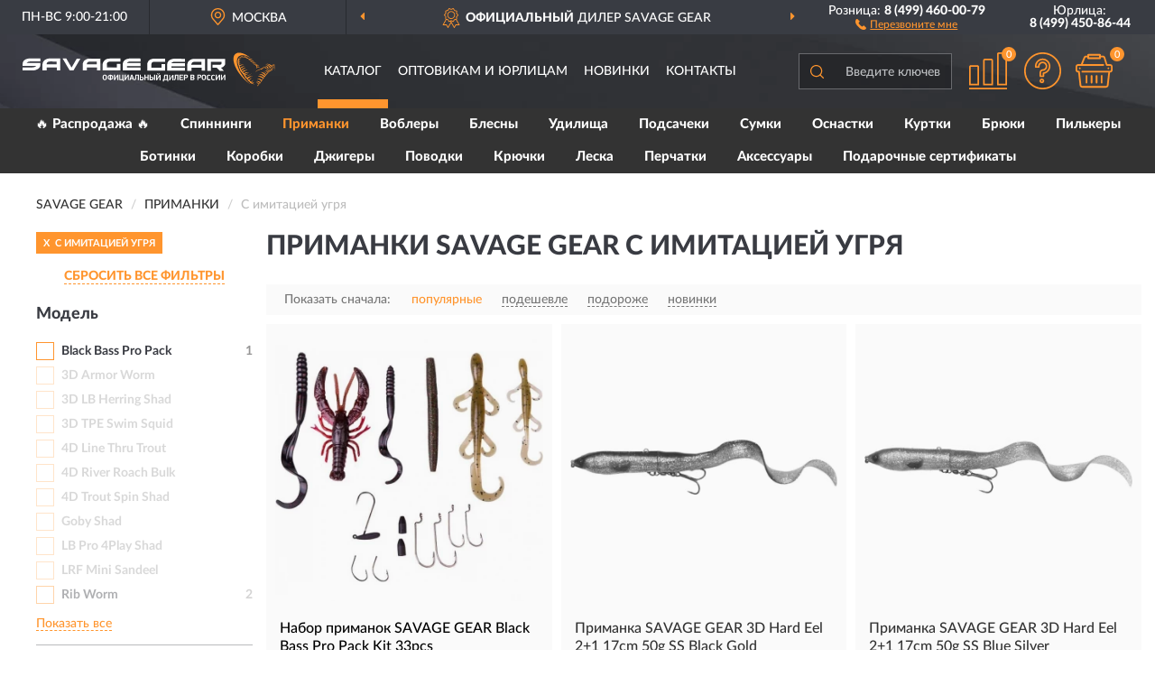

--- FILE ---
content_type: text/html; charset=utf-8
request_url: https://savage-russia.ru/primanki/s-imitaciey-ugrya/
body_size: 20004
content:
<!DOCTYPE html>
<html dir="ltr" lang="ru">
<head>
<meta charset="UTF-8" />
<meta name="viewport" content="width=device-width, initial-scale=1, shrink-to-fit=no" />
<base href="https://savage-russia.ru/" />
<link rel="preload" href="catalog/view/fonts/Lato-Medium.woff2" as="font" type="font/woff2" crossorigin="anonymous" />
<link rel="preload" href="catalog/view/fonts/Lato-Heavy.woff2" as="font" type="font/woff2" crossorigin="anonymous" />
<link rel="preload" href="catalog/view/fonts/Lato-Bold.woff2" as="font" type="font/woff2" crossorigin="anonymous" />
<link rel="preload" href="catalog/view/fonts/font-awesome/fonts/fontawesome-webfont.woff2" as="font" type="font/woff2" crossorigin="anonymous" />
<link rel="preload" href="catalog/view/javascript/jquery/jquery.min.js" as="script" type="text/javascript" />
<link rel="preload" href="catalog/view/theme/coloring/assets/bootstrap/css/bootstrap.min.css" as="style" type="text/css" />
<link rel="preload" href="catalog/view/theme/coloring/stylesheet/style.css?ver=68" as="style" type="text/css" />
<title>Приманки SAVAGE GEAR С имитацией угря. Официальный Сайт SAVAGE GEAR в России.</title>
<meta name="description" content="Купить ✅ приманки SAVAGE GEAR (SAVAGE GEAR) С имитацией угря ❤️ по низкой цене можно на ❗ Официальном Сайте SAVAGE GEAR с доставкой ✈️ по всей России." /><meta name="yandex-verification" content="e1e7e0dd4e22358d" /><meta http-equiv="X-UA-Compatible" content="IE=edge">
<link rel="apple-touch-icon" sizes="76x76" href="favicon-76x76.png" />
<link rel="apple-touch-icon" sizes="192x192" href="favicon-192x192.png" />
<link rel="icon" type="image/png" sizes="192x192" href="favicon-192x192.png" />
<meta name="msapplication-config" content="browserconfig.xml" />
<meta name="theme-color" content="#FFFFFF" />
<link href="https://savage-russia.ru/primanki/s-imitaciey-ugrya/" rel="canonical" />
<script src="catalog/view/javascript/jquery/jquery.min.js"></script>
<link href="catalog/view/theme/coloring/assets/bootstrap/css/bootstrap.min.css" rel="stylesheet" type="text/css" />
<link href="catalog/view/theme/coloring/stylesheet/style.css?ver=68" rel="stylesheet" type="text/css" />
</head>
<body class="product-category category-2">
<header class="nobg">
		<div class="top-menu-bgr-box msk">
		<div class="container">
			<div class="row">
				<div class="working_time col-xs-6 col-sm-3 col-md-3 col-lg-2 text-center">
					<div class="rezim">ПН-ВС 9:00-21:00</div>
				</div>
				<div class="current-city-holder col-xs-6 col-sm-3 col-md-3 col-lg-2 text-center">
					<button type="button" class="btn btn-link current-city"><i></i><span>Москва</span></button>
					<div class="check-city-block">
						<p class="title">Ваш город - <span>Москва</span></p>
						<div class="check-city-button-holder">
							<button class="btn yes-button">Да</button>
							<button class="btn no-button" data-toggle="modal" data-target="#userCity">Выбрать другой город</button>
						</div>
						<p class="check-city-notification">От выбраного города зависят сроки доставки</p>
					</div>	
				</div>
				<div class="top-advantage col-xs-12 text-center msk">
					<div class="advantage" id="advantage_carousel">
						<div class="advantage-block"><span><b>Официальный</b> дилер Savage Gear</span></div>
						<div class="advantage-block"><span><b>Доставим</b> по всей России</span></div>						<div class="advantage-block"><span><b>Датское</b> качество</span></div>					</div>
				</div>
								<div class="header_address col-lg-3 text-center">
					<div class="address">м. Таганская, ул. Большие Каменщики,<br>д. 6, стр. 1<div class="findus"><a href="https://savage-russia.ru/contacts"><i></i><span>Как нас найти</span></a></div></div>
				</div>
				<div class="header_phone fl_phone col-xs-6 col-sm-3 col-md-3 col-lg-2 text-center">
					<div class="tel">Розница: <b>8 (499) 460-00-79</b></div>
					<div class="call"><a role="button" class="callme"><i></i><span>Перезвоните мне</span></a></div>
				</div>
				<div class="header_phone ul_phone col-xs-6 col-sm-3 col-md-3 col-lg-2 text-center">
					<div class="tel">Юрлица: <b>8 (499) 450-86-44</b></div>
				</div>
							</div>
		</div>
	</div>
			<div class="header-bgr-box nobg">
		<div class="container">
									<div class="row">
				<div class="logo-block col-md-3 col-sm-12 col-xs-12">
					<div id="logo">
					  					  							<a href="https://savage-russia.ru/"><img src="/image/catalog/logo.svg" width="340" height="46" title="Savage-Russia.ru" alt="Savage-Russia.ru" class="img-responsive" /></a>
											  					</div>
				</div>
				<div class="catalog-block col-md-5 col-xs-12 text-center">
					<div class="catalog-line text-center">
						<div class="catalog-item text-center">
							<a role="button" onclick="getcatalog();" class="catalog-url">Каталог</a>
						</div>
						<div class="catalog-item text-center">
							<a href="https://savage-russia.ru/contacts-opt" class="opt-url">Оптовикам и юрлицам</a>						</div>
						<div class="catalog-item text-center">
													<a href="https://savage-russia.ru/novinki" class="novinki-url">Новинки</a>												</div>
						<div class="catalog-item text-center">
							<a href="https://savage-russia.ru/contacts" class="contacts-url">Контакты</a>						</div>
					</div>
				</div>
				<div class="cart-block col-md-2 col-sm-4 col-xs-5 text-center">
					<div class="row">
						<div class="cart-item compare-icon col-xs-4">
							<a rel="nofollow" href="https://savage-russia.ru/compare-products/" class="mcompare"><span id="mcompare-total" class="compare-qty">0</span></a>
						</div>
						<div class="cart-item help-icon col-xs-4">
							<a role="button" class="mhelp dropdown-toggle" data-toggle="dropdown"><span style="font-size:0">Справка</span></a>
							<ul class="help-icon-menu dropdown-menu">
								<li><a href="https://savage-russia.ru/dostavka"><i class="fa fa-circle"></i> Доставка</a></li>
								<li><a href="https://savage-russia.ru/oplata"><i class="fa fa-circle"></i> Оплата</a></li>
								<li><a href="https://savage-russia.ru/vozvrat"><i class="fa fa-circle"></i> Возврат</a></li>
							</ul>
						</div>
						<div class="cart-item cart-icon col-xs-4">
							<a rel="nofollow" href="/simplecheckout/" class="mcart"><span id="mcart-total" class="cart-qty">0</span></a>
						</div>
					</div>
				</div>
				<div class="search-block col-md-2 col-sm-8 col-xs-7"><div id="search" class="input-group">
	<span class="input-group-btn"><button type="button" class="btn" id="search-button"><span style="display:block;font-size:0">Поиск</span></button></span>
	<input type="text" name="search" value="" placeholder="Введите ключевое слово" class="form-control" />
</div></div>
			</div>
					</div>
	</div>
			<div class="menu-top-box">
		<div class="container">
			<div id="menu-list-top">
											<div class="menu-item">
					<a href="https://savage-russia.ru/rasprodazha/">🔥 Распродажа 🔥</a>				</div>
								<div class="menu-item">
					<a href="https://savage-russia.ru/spinningi/">Спиннинги</a>				</div>
								<div class="menu-item">
					<a href="https://savage-russia.ru/primanki/" class="active">Приманки</a>				</div>
								<div class="menu-item">
					<a href="https://savage-russia.ru/voblery/">Воблеры</a>				</div>
								<div class="menu-item">
					<a href="https://savage-russia.ru/blesny/">Блесны</a>				</div>
								<div class="menu-item">
					<a href="https://savage-russia.ru/udilischa/">Удилища</a>				</div>
								<div class="menu-item">
					<a href="https://savage-russia.ru/podsacheki/">Подсачеки</a>				</div>
								<div class="menu-item">
					<a href="https://savage-russia.ru/sumki/">Сумки</a>				</div>
								<div class="menu-item">
					<a href="https://savage-russia.ru/osnastki/">Оснастки</a>				</div>
								<div class="menu-item">
					<a href="https://savage-russia.ru/kurtki/">Куртки</a>				</div>
								<div class="menu-item">
					<a href="https://savage-russia.ru/brjuki/">Брюки</a>				</div>
								<div class="menu-item">
					<a href="https://savage-russia.ru/pilkery/">Пилькеры</a>				</div>
								<div class="menu-item">
					<a href="https://savage-russia.ru/botinki/">Ботинки</a>				</div>
								<div class="menu-item">
					<a href="https://savage-russia.ru/korobki/">Коробки</a>				</div>
								<div class="menu-item">
					<a href="https://savage-russia.ru/dzhigery/">Джигеры</a>				</div>
								<div class="menu-item">
					<a href="https://savage-russia.ru/povodki/">Поводки</a>				</div>
								<div class="menu-item">
					<a href="https://savage-russia.ru/krjuchki/">Крючки</a>				</div>
								<div class="menu-item">
					<a href="https://savage-russia.ru/leska/">Леска</a>				</div>
								<div class="menu-item">
					<a href="https://savage-russia.ru/perchatki/">Перчатки</a>				</div>
								<div class="menu-item">
					<a href="https://savage-russia.ru/aksessuary/">Аксессуары</a>				</div>
								<div class="menu-item">
					<a href="https://savage-russia.ru/podarochnye-sertifikaty/">Подарочные сертификаты</a>				</div>
										</div>
					</div>
    </div>
	</header>
<div class="hidden" id="mapdata" data-lat="55.76" data-lon="37.64"></div>
<div class="hidden" id="mapcity" data-text="Москва" data-kladr="7700000000000" data-zip="115172" data-fias="0c5b2444-70a0-4932-980c-b4dc0d3f02b5"></div>
<div class="hidden" id="userip" data-text="18.225.9.91" data-recook="0"></div>
<div class="container category-page">
  <div class="row">
	<div class="breadcrumb-line col-sm-12">
		<ul class="breadcrumb" itemscope="" itemtype="http://schema.org/BreadcrumbList">
											<li itemscope="" itemprop="itemListElement" itemtype="http://schema.org/ListItem"><a itemprop="item" href="https://savage-russia.ru/"><span itemprop="name">SAVAGE GEAR</span></a><meta itemprop="position" content="1" /></li>
														<li itemscope="" itemprop="itemListElement" itemtype="http://schema.org/ListItem"><a itemprop="item" href="https://savage-russia.ru/primanki/"><span itemprop="name">Приманки</span></a><meta itemprop="position" content="2" /></li>
														<li itemscope="" itemprop="itemListElement" itemtype="http://schema.org/ListItem" class="active"><span itemprop="name">С имитацией угря</span><link itemprop="item" href="https://savage-russia.ru/primanki/s-imitaciey-ugrya/" /><meta itemprop="position" content="3" /></li>
							</ul>
	</div>
		<div id="column-left" class="col-md-3 col-sm-4 hidden-xs">
    <div id="panel-filterpro0" class="panel-filterpro">
	<div class="panel panel-default">
		<div class="panel-heading">
						<div class="filterons">
																																																																																																																																																																																																																																																																																																																																																																																																																																																																																																																																																																																																																																																																																																																																																																																																																																																																																																																																																																																																																																																																																																																																																																																		<div class="filteron-item" data-text="fi_15_785"><span>X</span> С имитацией угря</div>
																																																																																																																																																																																																																																																																																																																																																																																																																																																																																																																																																																																																																																																																																																																																																																																																																																																																																																																																																																																																																																																																																																																																																																																																																																																																																																																																																																																																																																																																																																																																																																																																																																																																																																																																																																																																																																																																																																																																																																																																																																																																																																																																																																																																																																																																																																																																																																																																																																																																																																																																																																												</div>
						<div class="filterclrs">
				<a href="https://savage-russia.ru/primanki/" id="clear_filter" rel="nofollow">СБРОСИТЬ ВСЕ ФИЛЬТРЫ</a>
			</div>
					</div>
		<div class="list-group">
			<div class="filter_groups">			<a role="button" class="list-group-item">Модель</a>
		<div class="list-group-item">
														<div class="checkbox">
					<label>						<input id="fi_1_109" name="filterpro[1][]" type="checkbox" data-frl="black-bass-pro-pack/" value="109" />
						<a href="https://savage-russia.ru/primanki/black-bass-pro-pack/" rel="nofollow" class="name">Black Bass Pro Pack</a><span class="count">1</span>
					</label>
				</div>
																			<div class="checkbox rshaded shaded">
					<label>						<input id="fi_1_1281" name="filterpro[1][]" type="checkbox" data-frl="3d-armor-worm/" value="1281" disabled="disabled" />
						<a class="name">3D Armor Worm</a><span class="count"></span>
					</label>
				</div>
																			<div class="checkbox rshaded shaded noshow hidden">
					<label>						<input id="fi_1_1" name="filterpro[1][]" type="checkbox" data-frl="3d-bat/" value="1" disabled="disabled" />
						<a class="name">3D Bat</a><span class="count"></span>
					</label>
				</div>
																			<div class="checkbox rshaded shaded noshow hidden">
					<label>						<input id="fi_1_31" name="filterpro[1][]" type="checkbox" data-frl="3d-bleak-paddle-tail/" value="31" disabled="disabled" />
						<a class="name">3D Bleak Paddle Tail</a><span class="count"></span>
					</label>
				</div>
																			<div class="checkbox rshaded shaded noshow hidden">
					<label>						<input id="fi_1_32" name="filterpro[1][]" type="checkbox" data-frl="3d-bleak-real-tail/" value="32" disabled="disabled" />
						<a class="name">3D Bleak Real Tail</a><span class="count"></span>
					</label>
				</div>
																			<div class="checkbox rshaded shaded noshow hidden">
					<label>						<input id="fi_1_2" name="filterpro[1][]" type="checkbox" data-frl="3d-burbot/" value="2" disabled="disabled" />
						<a class="name">3D Burbot</a><span class="count"></span>
					</label>
				</div>
																			<div class="checkbox rshaded shaded noshow hidden">
					<label>						<input id="fi_1_931" name="filterpro[1][]" type="checkbox" data-frl="3d-burbot-shallow/" value="931" disabled="disabled" />
						<a class="name">3D Burbot Shallow</a><span class="count"></span>
					</label>
				</div>
																			<div class="checkbox rshaded shaded noshow hidden">
					<label>						<input id="fi_1_587" name="filterpro[1][]" type="checkbox" data-frl="3d-craft-trout/" value="587" disabled="disabled" />
						<a class="name">3D Craft Trout</a><span class="count"></span>
					</label>
				</div>
																			<div class="checkbox rshaded shaded noshow hidden">
					<label>						<input id="fi_1_932" name="filterpro[1][]" type="checkbox" data-frl="3d-craft-trout-pulsetail/" value="932" disabled="disabled" />
						<a class="name">3D Craft Trout Pulsetail</a><span class="count"></span>
					</label>
				</div>
																			<div class="checkbox rshaded shaded noshow hidden">
					<label>						<input id="fi_1_33" name="filterpro[1][]" type="checkbox" data-frl="3d-crayfish1/" value="33" disabled="disabled" />
						<a class="name">3D Crayfish</a><span class="count"></span>
					</label>
				</div>
																			<div class="checkbox rshaded shaded noshow hidden">
					<label>						<input id="fi_1_1282" name="filterpro[1][]" type="checkbox" data-frl="3d-crayfish-rattling/" value="1282" disabled="disabled" />
						<a class="name">3D Crayfish Rattling</a><span class="count"></span>
					</label>
				</div>
																			<div class="checkbox rshaded shaded noshow hidden">
					<label>						<input id="fi_1_34" name="filterpro[1][]" type="checkbox" data-frl="3d-fat-minnow-t-tail/" value="34" disabled="disabled" />
						<a class="name">3D Fat Minnow T-Tail</a><span class="count"></span>
					</label>
				</div>
																			<div class="checkbox rshaded shaded noshow hidden">
					<label>						<input id="fi_1_35" name="filterpro[1][]" type="checkbox" data-frl="3d-fry/" value="35" disabled="disabled" />
						<a class="name">3D Fry</a><span class="count"></span>
					</label>
				</div>
																			<div class="checkbox rshaded shaded noshow hidden">
					<label>						<input id="fi_1_933" name="filterpro[1][]" type="checkbox" data-frl="3d-goby-shad/" value="933" disabled="disabled" />
						<a class="name">3D Goby Shad</a><span class="count"></span>
					</label>
				</div>
																			<div class="checkbox rshaded noshow hidden">
					<label>						<input id="fi_1_934" name="filterpro[1][]" type="checkbox" data-frl="3d-hard-eel/" value="934" />
						<a href="https://savage-russia.ru/primanki/3d-hard-eel/" rel="nofollow" class="name">3D Hard Eel</a><span class="count">11</span>
					</label>
				</div>
																			<div class="checkbox rshaded shaded noshow hidden">
					<label>						<input id="fi_1_5" name="filterpro[1][]" type="checkbox" data-frl="3d-herring-big-shad/" value="5" disabled="disabled" />
						<a class="name">3D Herring Big Shad</a><span class="count"></span>
					</label>
				</div>
																			<div class="checkbox rshaded shaded noshow hidden">
					<label>						<input id="fi_1_6" name="filterpro[1][]" type="checkbox" data-frl="3d-hollow-duckling-weedless/" value="6" disabled="disabled" />
						<a class="name">3D Hollow Duckling Weedless</a><span class="count"></span>
					</label>
				</div>
																			<div class="checkbox rshaded shaded noshow hidden">
					<label>						<input id="fi_1_607" name="filterpro[1][]" type="checkbox" data-frl="3d-hybrid-shrimp/" value="607" disabled="disabled" />
						<a class="name">3D Hybrid Shrimp</a><span class="count"></span>
					</label>
				</div>
																			<div class="checkbox rshaded shaded noshow hidden">
					<label>						<input id="fi_1_608" name="filterpro[1][]" type="checkbox" data-frl="3d-jig-minnow/" value="608" disabled="disabled" />
						<a class="name">3D Jig Minnow</a><span class="count"></span>
					</label>
				</div>
																			<div class="checkbox rshaded shaded">
					<label>						<input id="fi_1_937" name="filterpro[1][]" type="checkbox" data-frl="3d-lb-herring-shad/" value="937" disabled="disabled" />
						<a class="name">3D LB Herring Shad</a><span class="count"></span>
					</label>
				</div>
																			<div class="checkbox rshaded shaded noshow hidden">
					<label>						<input id="fi_1_612" name="filterpro[1][]" type="checkbox" data-frl="3d-lb-hybrid-pike/" value="612" disabled="disabled" />
						<a class="name">3D LB Hybrid Pike</a><span class="count"></span>
					</label>
				</div>
																			<div class="checkbox rshaded shaded noshow hidden">
					<label>						<input id="fi_1_1287" name="filterpro[1][]" type="checkbox" data-frl="3d-lb-river-roach/" value="1287" disabled="disabled" />
						<a class="name">3D LB River Roach</a><span class="count"></span>
					</label>
				</div>
																			<div class="checkbox rshaded shaded noshow hidden">
					<label>						<input id="fi_1_7" name="filterpro[1][]" type="checkbox" data-frl="3d-lb-river-roach-paddletail/" value="7" disabled="disabled" />
						<a class="name">3D LB River Roach Paddletail</a><span class="count"></span>
					</label>
				</div>
																			<div class="checkbox rshaded shaded noshow hidden">
					<label>						<input id="fi_1_8" name="filterpro[1][]" type="checkbox" data-frl="3d-lb-roach-paddletail/" value="8" disabled="disabled" />
						<a class="name">3D LB Roach Paddletail</a><span class="count"></span>
					</label>
				</div>
																			<div class="checkbox rshaded shaded noshow hidden">
					<label>						<input id="fi_1_9" name="filterpro[1][]" type="checkbox" data-frl="3d-lb-roach-swim-n-jerk/" value="9" disabled="disabled" />
						<a class="name">3D LB Roach Swim n Jerk</a><span class="count"></span>
					</label>
				</div>
																			<div class="checkbox rshaded shaded noshow hidden">
					<label>						<input id="fi_1_1257" name="filterpro[1][]" type="checkbox" data-frl="3d-line-thru-burbot/" value="1257" disabled="disabled" />
						<a class="name">3D Line Thru Burbot</a><span class="count"></span>
					</label>
				</div>
																			<div class="checkbox rshaded shaded noshow hidden">
					<label>						<input id="fi_1_938" name="filterpro[1][]" type="checkbox" data-frl="3d-line-thru-pike/" value="938" disabled="disabled" />
						<a class="name">3D Line Thru Pike</a><span class="count"></span>
					</label>
				</div>
																			<div class="checkbox rshaded shaded noshow hidden">
					<label>						<input id="fi_1_10" name="filterpro[1][]" type="checkbox" data-frl="3d-linethru-roach/" value="10" disabled="disabled" />
						<a class="name">3D Line Thru Roach</a><span class="count"></span>
					</label>
				</div>
																			<div class="checkbox rshaded shaded noshow hidden">
					<label>						<input id="fi_1_1259" name="filterpro[1][]" type="checkbox" data-frl="3d-line-thru-trout/" value="1259" disabled="disabled" />
						<a class="name">3D Line Thru Trout</a><span class="count"></span>
					</label>
				</div>
																			<div class="checkbox rshaded shaded noshow hidden">
					<label>						<input id="fi_1_1288" name="filterpro[1][]" type="checkbox" data-frl="3d-lizard/" value="1288" disabled="disabled" />
						<a class="name">3D Lizard</a><span class="count"></span>
					</label>
				</div>
																			<div class="checkbox rshaded shaded noshow hidden">
					<label>						<input id="fi_1_1325" name="filterpro[1][]" type="checkbox" data-frl="3d-needlefish-pulsetail/" value="1325" disabled="disabled" />
						<a class="name">3D Needlefish Pulsetail</a><span class="count"></span>
					</label>
				</div>
																			<div class="checkbox rshaded shaded noshow hidden">
					<label>						<input id="fi_1_609" name="filterpro[1][]" type="checkbox" data-frl="3d-octopus/" value="609" disabled="disabled" />
						<a class="name">3D Octopus</a><span class="count"></span>
					</label>
				</div>
																			<div class="checkbox rshaded shaded noshow hidden">
					<label>						<input id="fi_1_12" name="filterpro[1][]" type="checkbox" data-frl="3d-pvc-mayfly/" value="12" disabled="disabled" />
						<a class="name">3D PVC Mayfly</a><span class="count"></span>
					</label>
				</div>
																			<div class="checkbox rshaded shaded noshow hidden">
					<label>						<input id="fi_1_941" name="filterpro[1][]" type="checkbox" data-frl="3d-pulse-tail-roach/" value="941" disabled="disabled" />
						<a class="name">3D Pulse Tail Roach</a><span class="count"></span>
					</label>
				</div>
																			<div class="checkbox rshaded shaded noshow hidden">
					<label>						<input id="fi_1_13" name="filterpro[1][]" type="checkbox" data-frl="3d-rad/" value="13" disabled="disabled" />
						<a class="name">3D Rad</a><span class="count"></span>
					</label>
				</div>
																			<div class="checkbox rshaded shaded noshow hidden">
					<label>						<input id="fi_1_14" name="filterpro[1][]" type="checkbox" data-frl="3d-reaction-crayfish/" value="14" disabled="disabled" />
						<a class="name">3D Reaction Crayfish</a><span class="count"></span>
					</label>
				</div>
																			<div class="checkbox rshaded shaded noshow hidden">
					<label>						<input id="fi_1_1418" name="filterpro[1][]" type="checkbox" data-frl="3d-river-roach/" value="1418" disabled="disabled" />
						<a class="name">3D River Roach</a><span class="count"></span>
					</label>
				</div>
																			<div class="checkbox rshaded shaded noshow hidden">
					<label>						<input id="fi_1_15" name="filterpro[1][]" type="checkbox" data-frl="3d-roach/" value="15" disabled="disabled" />
						<a class="name">3D Roach</a><span class="count"></span>
					</label>
				</div>
																			<div class="checkbox rshaded shaded noshow hidden">
					<label>						<input id="fi_1_16" name="filterpro[1][]" type="checkbox" data-frl="3d-snake/" value="16" disabled="disabled" />
						<a class="name">3D Snake</a><span class="count"></span>
					</label>
				</div>
																			<div class="checkbox rshaded shaded noshow hidden">
					<label>						<input id="fi_1_17" name="filterpro[1][]" type="checkbox" data-frl="3d-suicide-duck/" value="17" disabled="disabled" />
						<a class="name">3D Suicide Duck</a><span class="count"></span>
					</label>
				</div>
																			<div class="checkbox rshaded shaded noshow hidden">
					<label>						<input id="fi_1_943" name="filterpro[1][]" type="checkbox" data-frl="3d-swim-squid/" value="943" disabled="disabled" />
						<a class="name">3D Swim Squid</a><span class="count"></span>
					</label>
				</div>
																			<div class="checkbox rshaded shaded noshow hidden">
					<label>						<input id="fi_1_1293" name="filterpro[1][]" type="checkbox" data-frl="3d-swim-squid-jig/" value="1293" disabled="disabled" />
						<a class="name">3D Swim Squid Jig</a><span class="count"></span>
					</label>
				</div>
																			<div class="checkbox rshaded shaded noshow hidden">
					<label>						<input id="fi_1_18" name="filterpro[1][]" type="checkbox" data-frl="3d-tpe-mayfly-nymph/" value="18" disabled="disabled" />
						<a class="name">3D TPE Mayfly Nymph</a><span class="count"></span>
					</label>
				</div>
																			<div class="checkbox rshaded shaded">
					<label>						<input id="fi_1_944" name="filterpro[1][]" type="checkbox" data-frl="3d-tpe-swim-squid/" value="944" disabled="disabled" />
						<a class="name">3D TPE Swim Squid</a><span class="count"></span>
					</label>
				</div>
																			<div class="checkbox rshaded shaded noshow hidden">
					<label>						<input id="fi_1_946" name="filterpro[1][]" type="checkbox" data-frl="3d-trout-rattle-shad/" value="946" disabled="disabled" />
						<a class="name">3D Trout Rattle Shad</a><span class="count"></span>
					</label>
				</div>
																			<div class="checkbox rshaded shaded noshow hidden">
					<label>						<input id="fi_1_19" name="filterpro[1][]" type="checkbox" data-frl="3d-waik-frog/" value="19" disabled="disabled" />
						<a class="name">3D Walk Frog</a><span class="count"></span>
					</label>
				</div>
																			<div class="checkbox rshaded shaded noshow hidden">
					<label>						<input id="fi_1_1295" name="filterpro[1][]" type="checkbox" data-frl="4d-craw/" value="1295" disabled="disabled" />
						<a class="name">4D Craw</a><span class="count"></span>
					</label>
				</div>
																			<div class="checkbox rshaded shaded noshow hidden">
					<label>						<input id="fi_1_597" name="filterpro[1][]" type="checkbox" data-frl="4d-herring-big-shad/" value="597" disabled="disabled" />
						<a class="name">4D Herring Big Shad</a><span class="count"></span>
					</label>
				</div>
																			<div class="checkbox rshaded shaded noshow hidden">
					<label>						<input id="fi_1_20" name="filterpro[1][]" type="checkbox" data-frl="4d-herring-shad/" value="20" disabled="disabled" />
						<a class="name">4D Herring Shad</a><span class="count"></span>
					</label>
				</div>
																			<div class="checkbox rshaded shaded noshow hidden">
					<label>						<input id="fi_1_1286" name="filterpro[1][]" type="checkbox" data-frl="4d-lb-river-roach/" value="1286" disabled="disabled" />
						<a class="name">4D LB River Roach</a><span class="count"></span>
					</label>
				</div>
																			<div class="checkbox rshaded shaded noshow hidden">
					<label>						<input id="fi_1_21" name="filterpro[1][]" type="checkbox" data-frl="4d-line-thru-perch/" value="21" disabled="disabled" />
						<a class="name">4D Line Thru Perch</a><span class="count"></span>
					</label>
				</div>
																			<div class="checkbox rshaded shaded noshow hidden">
					<label>						<input id="fi_1_22" name="filterpro[1][]" type="checkbox" data-frl="4d-line-thru-pike/" value="22" disabled="disabled" />
						<a class="name">4D Line Thru Pike</a><span class="count"></span>
					</label>
				</div>
																			<div class="checkbox rshaded shaded noshow hidden">
					<label>						<input id="fi_1_948" name="filterpro[1][]" type="checkbox" data-frl="4d-line-thru-pulse-tail-roach/" value="948" disabled="disabled" />
						<a class="name">4D Line Thru Pulse Tail Roach</a><span class="count"></span>
					</label>
				</div>
																			<div class="checkbox rshaded shaded noshow hidden">
					<label>						<input id="fi_1_949" name="filterpro[1][]" type="checkbox" data-frl="4d-line-thru-pulse-tail-trout/" value="949" disabled="disabled" />
						<a class="name">4D Line Thru Pulse Tail Trout</a><span class="count"></span>
					</label>
				</div>
																			<div class="checkbox rshaded shaded">
					<label>						<input id="fi_1_23" name="filterpro[1][]" type="checkbox" data-frl="4d-line-thru-trout/" value="23" disabled="disabled" />
						<a class="name">4D Line Thru Trout</a><span class="count"></span>
					</label>
				</div>
																			<div class="checkbox rshaded shaded noshow hidden">
					<label>						<input id="fi_1_584" name="filterpro[1][]" type="checkbox" data-frl="4d-linethru-roach/" value="584" disabled="disabled" />
						<a class="name">4D Linethru Roach</a><span class="count"></span>
					</label>
				</div>
																			<div class="checkbox rshaded shaded noshow hidden">
					<label>						<input id="fi_1_24" name="filterpro[1][]" type="checkbox" data-frl="4d-perch-shad/" value="24" disabled="disabled" />
						<a class="name">4D Perch Shad</a><span class="count"></span>
					</label>
				</div>
																			<div class="checkbox rshaded shaded noshow hidden">
					<label>						<input id="fi_1_25" name="filterpro[1][]" type="checkbox" data-frl="4d-pike-shad/" value="25" disabled="disabled" />
						<a class="name">4D Pike Shad</a><span class="count"></span>
					</label>
				</div>
																			<div class="checkbox rshaded shaded">
					<label>						<input id="fi_1_953" name="filterpro[1][]" type="checkbox" data-frl="4d-river-roach-bulk/" value="953" disabled="disabled" />
						<a class="name">4D River Roach Bulk</a><span class="count"></span>
					</label>
				</div>
																			<div class="checkbox rshaded shaded noshow hidden">
					<label>						<input id="fi_1_26" name="filterpro[1][]" type="checkbox" data-frl="4d-trout-rattle-shad/" value="26" disabled="disabled" />
						<a class="name">4D Trout Rattle Shad</a><span class="count"></span>
					</label>
				</div>
																			<div class="checkbox rshaded shaded">
					<label>						<input id="fi_1_27" name="filterpro[1][]" type="checkbox" data-frl="4d-trout-spin-shad/" value="27" disabled="disabled" />
						<a class="name">4D Trout Spin Shad</a><span class="count"></span>
					</label>
				</div>
																			<div class="checkbox rshaded shaded noshow hidden">
					<label>						<input id="fi_1_28" name="filterpro[1][]" type="checkbox" data-frl="cannibal-box/" value="28" disabled="disabled" />
						<a class="name">Cannibal Box</a><span class="count"></span>
					</label>
				</div>
																			<div class="checkbox rshaded shaded noshow hidden">
					<label>						<input id="fi_1_110" name="filterpro[1][]" type="checkbox" data-frl="cannibal-spinnerbait/" value="110" disabled="disabled" />
						<a class="name">Cannibal Spinnerbait</a><span class="count"></span>
					</label>
				</div>
																			<div class="checkbox rshaded shaded noshow hidden">
					<label>						<input id="fi_1_1415" name="filterpro[1][]" type="checkbox" data-frl="craft-cannibal/" value="1415" disabled="disabled" />
						<a class="name">Craft Cannibal</a><span class="count"></span>
					</label>
				</div>
																			<div class="checkbox rshaded shaded noshow hidden">
					<label>						<input id="fi_1_611" name="filterpro[1][]" type="checkbox" data-frl="craft-cannibal-paddletail/" value="611" disabled="disabled" />
						<a class="name">Craft Cannibal Paddletail</a><span class="count"></span>
					</label>
				</div>
																			<div class="checkbox rshaded shaded noshow hidden">
					<label>						<input id="fi_1_955" name="filterpro[1][]" type="checkbox" data-frl="craft-dying-minnow/" value="955" disabled="disabled" />
						<a class="name">Craft Dying Minnow</a><span class="count"></span>
					</label>
				</div>
																			<div class="checkbox rshaded shaded noshow hidden">
					<label>						<input id="fi_1_1262" name="filterpro[1][]" type="checkbox" data-frl="craft-shad/" value="1262" disabled="disabled" />
						<a class="name">Craft Shad</a><span class="count"></span>
					</label>
				</div>
																			<div class="checkbox rshaded shaded noshow hidden">
					<label>						<input id="fi_1_29" name="filterpro[1][]" type="checkbox" data-frl="crazy-blade-bleak/" value="29" disabled="disabled" />
						<a class="name">Crazy Blade Bleak</a><span class="count"></span>
					</label>
				</div>
																			<div class="checkbox rshaded shaded noshow hidden">
					<label>						<input id="fi_1_1298" name="filterpro[1][]" type="checkbox" data-frl="crazy-swim-jig/" value="1298" disabled="disabled" />
						<a class="name">Crazy Swim Jig</a><span class="count"></span>
					</label>
				</div>
																			<div class="checkbox rshaded shaded noshow hidden">
					<label>						<input id="fi_1_30" name="filterpro[1][]" type="checkbox" data-frl="cutbait-herring/" value="30" disabled="disabled" />
						<a class="name">Cutbait Herring</a><span class="count"></span>
					</label>
				</div>
																			<div class="checkbox rshaded shaded noshow hidden">
					<label>						<input id="fi_1_1261" name="filterpro[1][]" type="checkbox" data-frl="cutbait-herring-kit/" value="1261" disabled="disabled" />
						<a class="name">Cutbait Herring Kit</a><span class="count"></span>
					</label>
				</div>
																			<div class="checkbox rshaded shaded noshow hidden">
					<label>						<input id="fi_1_957" name="filterpro[1][]" type="checkbox" data-frl="cuttle-eye/" value="957" disabled="disabled" />
						<a class="name">Cuttle Eye</a><span class="count"></span>
					</label>
				</div>
																			<div class="checkbox rshaded shaded noshow hidden">
					<label>						<input id="fi_1_958" name="filterpro[1][]" type="checkbox" data-frl="cuttle-eye-skirt/" value="958" disabled="disabled" />
						<a class="name">Cuttle Eye Skirt</a><span class="count"></span>
					</label>
				</div>
																			<div class="checkbox rshaded shaded noshow hidden">
					<label>						<input id="fi_1_111" name="filterpro[1][]" type="checkbox" data-frl="dropshot-pro-pack/" value="111" disabled="disabled" />
						<a class="name">Dropshot Pro Pack</a><span class="count"></span>
					</label>
				</div>
																			<div class="checkbox rshaded shaded noshow hidden">
					<label>						<input id="fi_1_112" name="filterpro[1][]" type="checkbox" data-frl="fat-minnow-t-tail/" value="112" disabled="disabled" />
						<a class="name">Fat Minnow T-Tail</a><span class="count"></span>
					</label>
				</div>
																			<div class="checkbox rshaded shaded noshow hidden">
					<label>						<input id="fi_1_959" name="filterpro[1][]" type="checkbox" data-frl="fat-t-tail-minnow/" value="959" disabled="disabled" />
						<a class="name">Fat T-Tail Minnow</a><span class="count"></span>
					</label>
				</div>
																			<div class="checkbox rshaded shaded noshow hidden">
					<label>						<input id="fi_1_85" name="filterpro[1][]" type="checkbox" data-frl="finezze-dropshot/" value="85" disabled="disabled" />
						<a class="name">Finezze Dropshot</a><span class="count"></span>
					</label>
				</div>
																			<div class="checkbox rshaded shaded">
					<label>						<input id="fi_1_613" name="filterpro[1][]" type="checkbox" data-frl="goby-shad/" value="613" disabled="disabled" />
						<a class="name">Goby Shad</a><span class="count"></span>
					</label>
				</div>
																			<div class="checkbox rshaded shaded noshow hidden">
					<label>						<input id="fi_1_598" name="filterpro[1][]" type="checkbox" data-frl="gravity-stick-paddletail/" value="598" disabled="disabled" />
						<a class="name">Gravity Stick Paddletail</a><span class="count"></span>
					</label>
				</div>
																			<div class="checkbox rshaded shaded noshow hidden">
					<label>						<input id="fi_1_961" name="filterpro[1][]" type="checkbox" data-frl="gravity-stick-pintail/" value="961" disabled="disabled" />
						<a class="name">Gravity Stick Pintail</a><span class="count"></span>
					</label>
				</div>
																			<div class="checkbox rshaded shaded noshow hidden">
					<label>						<input id="fi_1_610" name="filterpro[1][]" type="checkbox" data-frl="gravity-stick-pulsetail/" value="610" disabled="disabled" />
						<a class="name">Gravity Stick Pulsetail</a><span class="count"></span>
					</label>
				</div>
																			<div class="checkbox rshaded shaded noshow hidden">
					<label>						<input id="fi_1_962" name="filterpro[1][]" type="checkbox" data-frl="lb-3d-bleak-paddle-tail/" value="962" disabled="disabled" />
						<a class="name">LB 3D Bleak Paddle Tail</a><span class="count"></span>
					</label>
				</div>
																			<div class="checkbox rshaded shaded noshow hidden">
					<label>						<input id="fi_1_964" name="filterpro[1][]" type="checkbox" data-frl="lb-3d-fat-minnow-t-tail/" value="964" disabled="disabled" />
						<a class="name">LB 3D Fat Minnow T-Tail</a><span class="count"></span>
					</label>
				</div>
																			<div class="checkbox rshaded shaded noshow hidden">
					<label>						<input id="fi_1_966" name="filterpro[1][]" type="checkbox" data-frl="lb-4d-herring-shad/" value="966" disabled="disabled" />
						<a class="name">LB 4D Herring Shad</a><span class="count"></span>
					</label>
				</div>
																			<div class="checkbox rshaded shaded noshow hidden">
					<label>						<input id="fi_1_107" name="filterpro[1][]" type="checkbox" data-frl="cannibal/" value="107" disabled="disabled" />
						<a class="name">LB Cannibal</a><span class="count"></span>
					</label>
				</div>
																			<div class="checkbox rshaded noshow hidden">
					<label>						<input id="fi_1_108" name="filterpro[1][]" type="checkbox" data-frl="cannibal-curltail/" value="108" />
						<a href="https://savage-russia.ru/primanki/cannibal-curltail/" rel="nofollow" class="name">LB Cannibal Curltail</a><span class="count">1</span>
					</label>
				</div>
																			<div class="checkbox rshaded shaded noshow hidden">
					<label>						<input id="fi_1_968" name="filterpro[1][]" type="checkbox" data-frl="lb-herring-shad/" value="968" disabled="disabled" />
						<a class="name">LB Herring Shad</a><span class="count"></span>
					</label>
				</div>
																			<div class="checkbox rshaded shaded">
					<label>						<input id="fi_1_113" name="filterpro[1][]" type="checkbox" data-frl="lb-pro-4play-shad/" value="113" disabled="disabled" />
						<a class="name">LB Pro 4Play Shad</a><span class="count"></span>
					</label>
				</div>
																			<div class="checkbox rshaded shaded noshow hidden">
					<label>						<input id="fi_1_1426" name="filterpro[1][]" type="checkbox" data-frl="lb-pro-grub/" value="1426" disabled="disabled" />
						<a class="name">LB Pro Grub</a><span class="count"></span>
					</label>
				</div>
																			<div class="checkbox rshaded noshow hidden">
					<label>						<input id="fi_1_38" name="filterpro[1][]" type="checkbox" data-frl="lb-real-eel/" value="38" />
						<a href="https://savage-russia.ru/primanki/lb-real-eel/" rel="nofollow" class="name">LB Real Eel</a><span class="count">1</span>
					</label>
				</div>
																			<div class="checkbox rshaded shaded noshow hidden">
					<label>						<input id="fi_1_39" name="filterpro[1][]" type="checkbox" data-frl="lb-rib-worm/" value="39" disabled="disabled" />
						<a class="name">LB Rib Worm</a><span class="count"></span>
					</label>
				</div>
																			<div class="checkbox rshaded shaded noshow hidden">
					<label>						<input id="fi_1_1450" name="filterpro[1][]" type="checkbox" data-frl="lb-roach-paddle-tail/" value="1450" disabled="disabled" />
						<a class="name">LB Roach Paddle Tail</a><span class="count"></span>
					</label>
				</div>
																			<div class="checkbox rshaded shaded noshow hidden">
					<label>						<input id="fi_1_40" name="filterpro[1][]" type="checkbox" data-frl="lb-sandeel/" value="40" disabled="disabled" />
						<a class="name">LB Sandeel</a><span class="count"></span>
					</label>
				</div>
																			<div class="checkbox rshaded shaded noshow hidden">
					<label>						<input id="fi_1_41" name="filterpro[1][]" type="checkbox" data-frl="lb-soft-4play/" value="41" disabled="disabled" />
						<a class="name">LB Soft 4Play</a><span class="count"></span>
					</label>
				</div>
																			<div class="checkbox rshaded shaded">
					<label>						<input id="fi_1_114" name="filterpro[1][]" type="checkbox" data-frl="lrf-mini-sandeel/" value="114" disabled="disabled" />
						<a class="name">LRF Mini Sandeel</a><span class="count"></span>
					</label>
				</div>
																			<div class="checkbox rshaded shaded noshow hidden">
					<label>						<input id="fi_1_1402" name="filterpro[1][]" type="checkbox" data-frl="line-thru-pulsetail-trout/" value="1402" disabled="disabled" />
						<a class="name">Line Thru Pulsetail Trout</a><span class="count"></span>
					</label>
				</div>
																			<div class="checkbox rshaded shaded noshow hidden">
					<label>						<input id="fi_1_71" name="filterpro[1][]" type="checkbox" data-frl="line-thru-sandeel/" value="71" disabled="disabled" />
						<a class="name">Line Thru Sandeel</a><span class="count"></span>
					</label>
				</div>
																			<div class="checkbox rshaded shaded noshow hidden">
					<label>						<input id="fi_1_1401" name="filterpro[1][]" type="checkbox" data-frl="line-thru-trout/" value="1401" disabled="disabled" />
						<a class="name">Line Thru Trout</a><span class="count"></span>
					</label>
				</div>
																			<div class="checkbox rshaded shaded noshow hidden">
					<label>						<input id="fi_1_115" name="filterpro[1][]" type="checkbox" data-frl="mini-perch/" value="115" disabled="disabled" />
						<a class="name">Mini Perch</a><span class="count"></span>
					</label>
				</div>
																			<div class="checkbox rshaded shaded noshow hidden">
					<label>						<input id="fi_1_42" name="filterpro[1][]" type="checkbox" data-frl="mini-sandeel/" value="42" disabled="disabled" />
						<a class="name">Mini Sandeel</a><span class="count"></span>
					</label>
				</div>
																			<div class="checkbox rshaded shaded noshow hidden">
					<label>						<input id="fi_1_1301" name="filterpro[1][]" type="checkbox" data-frl="ned-craw/" value="1301" disabled="disabled" />
						<a class="name">Ned Craw</a><span class="count"></span>
					</label>
				</div>
																			<div class="checkbox rshaded shaded noshow hidden">
					<label>						<input id="fi_1_1302" name="filterpro[1][]" type="checkbox" data-frl="ned-goby/" value="1302" disabled="disabled" />
						<a class="name">Ned Goby</a><span class="count"></span>
					</label>
				</div>
																			<div class="checkbox rshaded shaded noshow hidden">
					<label>						<input id="fi_1_1333" name="filterpro[1][]" type="checkbox" data-frl="ned-minnow/" value="1333" disabled="disabled" />
						<a class="name">Ned Minnow</a><span class="count"></span>
					</label>
				</div>
																			<div class="checkbox rshaded shaded noshow hidden">
					<label>						<input id="fi_1_1304" name="filterpro[1][]" type="checkbox" data-frl="ned-salamander/" value="1304" disabled="disabled" />
						<a class="name">Ned Salamander</a><span class="count"></span>
					</label>
				</div>
																			<div class="checkbox rshaded shaded noshow hidden">
					<label>						<input id="fi_1_43" name="filterpro[1][]" type="checkbox" data-frl="nordic-bait-fish-rig/" value="43" disabled="disabled" />
						<a class="name">Nordic Bait Fish Rig</a><span class="count"></span>
					</label>
				</div>
																			<div class="checkbox rshaded shaded noshow hidden">
					<label>						<input id="fi_1_116" name="filterpro[1][]" type="checkbox" data-frl="perch-pro/" value="116" disabled="disabled" />
						<a class="name">Perch Pro</a><span class="count"></span>
					</label>
				</div>
																			<div class="checkbox rshaded shaded noshow hidden">
					<label>						<input id="fi_1_1404" name="filterpro[1][]" type="checkbox" data-frl="perch-shad/" value="1404" disabled="disabled" />
						<a class="name">Perch Shad</a><span class="count"></span>
					</label>
				</div>
																			<div class="checkbox rshaded shaded noshow hidden">
					<label>						<input id="fi_1_974" name="filterpro[1][]" type="checkbox" data-frl="pro-grub/" value="974" disabled="disabled" />
						<a class="name">Pro Grub</a><span class="count"></span>
					</label>
				</div>
																			<div class="checkbox rshaded shaded noshow hidden">
					<label>						<input id="fi_1_1447" name="filterpro[1][]" type="checkbox" data-frl="razorback-worm/" value="1447" disabled="disabled" />
						<a class="name">Razorback Worm</a><span class="count"></span>
					</label>
				</div>
																			<div class="checkbox rshaded shaded noshow hidden">
					<label>						<input id="fi_1_1268" name="filterpro[1][]" type="checkbox" data-frl="reaction-crayfish/" value="1268" disabled="disabled" />
						<a class="name">Reaction Crayfish</a><span class="count"></span>
					</label>
				</div>
																			<div class="checkbox rshaded shaded noshow hidden">
					<label>						<input id="fi_1_44" name="filterpro[1][]" type="checkbox" data-frl="real-eel/" value="44" disabled="disabled" />
						<a class="name">Real Eel</a><span class="count"></span>
					</label>
				</div>
																			<div class="checkbox rshaded shaded noshow hidden">
					<label>						<input id="fi_1_975" name="filterpro[1][]" type="checkbox" data-frl="real-eel-loose-body/" value="975" disabled="disabled" />
						<a class="name">Real Eel Loose Body</a><span class="count"></span>
					</label>
				</div>
																			<div class="checkbox rshaded">
					<label>						<input id="fi_1_45" name="filterpro[1][]" type="checkbox" data-frl="rib-worm/" value="45" />
						<a href="https://savage-russia.ru/primanki/rib-worm/" rel="nofollow" class="name">Rib Worm</a><span class="count">2</span>
					</label>
				</div>
																			<div class="checkbox rshaded shaded noshow hidden">
					<label>						<input id="fi_1_52" name="filterpro[1][]" type="checkbox" data-frl="rotex-spinner/" value="52" disabled="disabled" />
						<a class="name">Rotex Spinner</a><span class="count"></span>
					</label>
				</div>
																			<div class="checkbox rshaded shaded noshow hidden">
					<label>						<input id="fi_1_46" name="filterpro[1][]" type="checkbox" data-frl="sandeel/" value="46" disabled="disabled" />
						<a class="name">Sandeel</a><span class="count"></span>
					</label>
				</div>
																			<div class="checkbox rshaded shaded noshow hidden">
					<label>						<input id="fi_1_1331" name="filterpro[1][]" type="checkbox" data-frl="sandeel-v2/" value="1331" disabled="disabled" />
						<a class="name">Sandeel V2</a><span class="count"></span>
					</label>
				</div>
																			<div class="checkbox rshaded shaded noshow hidden">
					<label>						<input id="fi_1_1463" name="filterpro[1][]" type="checkbox" data-frl="slender-scoop-shad/" value="1463" disabled="disabled" />
						<a class="name">Slender Scoop Shad</a><span class="count"></span>
					</label>
				</div>
																			<div class="checkbox rshaded shaded noshow hidden">
					<label>						<input id="fi_1_47" name="filterpro[1][]" type="checkbox" data-frl="soft-4play/" value="47" disabled="disabled" />
						<a class="name">Soft 4Play</a><span class="count"></span>
					</label>
				</div>
																			<div class="checkbox rshaded shaded noshow hidden">
					<label>						<input id="fi_1_1479" name="filterpro[1][]" type="checkbox" data-frl="stik-kit/" value="1479" disabled="disabled" />
						<a class="name">Stik Kit</a><span class="count"></span>
					</label>
				</div>
																			<div class="checkbox rshaded shaded noshow hidden">
					<label>						<input id="fi_1_118" name="filterpro[1][]" type="checkbox" data-frl="vertical/" value="118" disabled="disabled" />
						<a class="name">Vertical</a><span class="count"></span>
					</label>
				</div>
																		<div class="showall"><a role="button" class="showalls">Показать все</a><a role="button" class="hidealls hidden">Скрыть</a></div>
					</div>
			<a role="button" class="list-group-item">Назначение</a>
		<div class="list-group-item">
														<div class="checkbox">
					<label>						<input id="fi_16_920" name="filterpro[16][]" type="checkbox" data-frl="dlya-morskoy-rybalki/" value="920" />
						<a href="https://savage-russia.ru/primanki/dlya-morskoy-rybalki/" rel="nofollow" class="name">Для морской рыбалки</a><span class="count">4</span>
					</label>
				</div>
																			<div class="checkbox">
					<label>						<input id="fi_16_919" name="filterpro[16][]" type="checkbox" data-frl="dlya-presnovodnoy-rybalki/" value="919" />
						<a href="https://savage-russia.ru/primanki/dlya-presnovodnoy-rybalki/" rel="nofollow" class="name">Для пресноводной рыбалки</a><span class="count">3</span>
					</label>
				</div>
																			<div class="checkbox rshaded shaded">
					<label>						<input id="fi_16_921" name="filterpro[16][]" type="checkbox" data-frl="dlya-zimney-rybalki/" value="921" disabled="disabled" />
						<a class="name">Для зимней рыбалки</a><span class="count"></span>
					</label>
				</div>
																</div>
			<a role="button" class="list-group-item">Имитация</a>
		<div class="list-group-item">
														<div class="checkbox selected">
					<label>						<input id="fi_15_785" name="filterpro[15][]" type="checkbox" data-frl="s-imitaciey-ugrya/" value="785" checked="checked" />
						<a href="https://savage-russia.ru/primanki/" class="name">С имитацией угря</a><span class="count">16</span>
					</label>
				</div>
																			<div class="checkbox">
					<label>						<input id="fi_15_1412" name="filterpro[15][]" type="checkbox" data-frl="c-imitaciey-nimfy/" value="1412" />
						<a href="https://savage-russia.ru/primanki/c-imitaciey-nimfy/" rel="nofollow" class="name">C имитацией нимфы</a><span class="count">4</span>
					</label>
				</div>
																			<div class="checkbox noshow hidden">
					<label>						<input id="fi_15_1482" name="filterpro[15][]" type="checkbox" data-frl="bez-imitacii/" value="1482" />
						<a href="https://savage-russia.ru/primanki/bez-imitacii/" rel="nofollow" class="name">Без имитации</a><span class="count">3</span>
					</label>
				</div>
																			<div class="checkbox">
					<label>						<input id="fi_15_748" name="filterpro[15][]" type="checkbox" data-frl="s-imitaciey-bychka/" value="748" />
						<a href="https://savage-russia.ru/primanki/s-imitaciey-bychka/" rel="nofollow" class="name">С имитацией бычка</a><span class="count">19</span>
					</label>
				</div>
																			<div class="checkbox noshow hidden">
					<label>						<input id="fi_15_1004" name="filterpro[15][]" type="checkbox" data-frl="s-imitaciey-karakaticygolovonogogo-mollyuska/" value="1004" />
						<a href="https://savage-russia.ru/primanki/s-imitaciey-karakaticygolovonogogo-mollyuska/" rel="nofollow" class="name">С имитацией каракатицы/головоногого моллюска</a><span class="count">8</span>
					</label>
				</div>
																			<div class="checkbox noshow hidden">
					<label>						<input id="fi_15_923" name="filterpro[15][]" type="checkbox" data-frl="s-imitaciey-krevetki/" value="923" />
						<a href="https://savage-russia.ru/primanki/s-imitaciey-krevetki/" rel="nofollow" class="name">С имитацией креветки</a><span class="count">12</span>
					</label>
				</div>
																			<div class="checkbox noshow hidden">
					<label>						<input id="fi_15_925" name="filterpro[15][]" type="checkbox" data-frl="s-imitaciey-nalima/" value="925" />
						<a href="https://savage-russia.ru/primanki/s-imitaciey-nalima/" rel="nofollow" class="name">С имитацией налима</a><span class="count">31</span>
					</label>
				</div>
																			<div class="checkbox noshow hidden">
					<label>						<input id="fi_15_926" name="filterpro[15][]" type="checkbox" data-frl="s-imitaciey-okunya/" value="926" />
						<a href="https://savage-russia.ru/primanki/s-imitaciey-okunya/" rel="nofollow" class="name">С имитацией окуня</a><span class="count">27</span>
					</label>
				</div>
																			<div class="checkbox noshow hidden">
					<label>						<input id="fi_15_928" name="filterpro[15][]" type="checkbox" data-frl="s-imitaciey-peschanki/" value="928" />
						<a href="https://savage-russia.ru/primanki/s-imitaciey-peschanki/" rel="nofollow" class="name">С имитацией песчанки</a><span class="count">94</span>
					</label>
				</div>
																			<div class="checkbox">
					<label>						<input id="fi_15_753" name="filterpro[15][]" type="checkbox" data-frl="s-imitaciey-plotvy/" value="753" />
						<a href="https://savage-russia.ru/primanki/s-imitaciey-plotvy/" rel="nofollow" class="name">С имитацией плотвы</a><span class="count">168</span>
					</label>
				</div>
																			<div class="checkbox noshow hidden">
					<label>						<input id="fi_15_929" name="filterpro[15][]" type="checkbox" data-frl="s-imitaciey-raka/" value="929" />
						<a href="https://savage-russia.ru/primanki/s-imitaciey-raka/" rel="nofollow" class="name">С имитацией рака</a><span class="count">29</span>
					</label>
				</div>
																			<div class="checkbox">
					<label>						<input id="fi_15_754" name="filterpro[15][]" type="checkbox" data-frl="s-imitaciey-seldi/" value="754" />
						<a href="https://savage-russia.ru/primanki/s-imitaciey-seldi/" rel="nofollow" class="name">С имитацией сельди</a><span class="count">120</span>
					</label>
				</div>
																			<div class="checkbox noshow hidden">
					<label>						<input id="fi_15_930" name="filterpro[15][]" type="checkbox" data-frl="s-imitaciey-ukleyki/" value="930" />
						<a href="https://savage-russia.ru/primanki/s-imitaciey-ukleyki/" rel="nofollow" class="name">С имитацией уклейки</a><span class="count">50</span>
					</label>
				</div>
																			<div class="checkbox">
					<label>						<input id="fi_15_791" name="filterpro[15][]" type="checkbox" data-frl="s-imitaciey-foreli/" value="791" />
						<a href="https://savage-russia.ru/primanki/s-imitaciey-foreli/" rel="nofollow" class="name">С имитацией форели</a><span class="count">93</span>
					</label>
				</div>
																			<div class="checkbox">
					<label>						<input id="fi_15_1421" name="filterpro[15][]" type="checkbox" data-frl="s-imitaciey-chervya/" value="1421" />
						<a href="https://savage-russia.ru/primanki/s-imitaciey-chervya/" rel="nofollow" class="name">С имитацией червя</a><span class="count">7</span>
					</label>
				</div>
																			<div class="checkbox rshaded noshow hidden">
					<label>						<input id="fi_15_1469" name="filterpro[15][]" type="checkbox" data-frl="s-imitaciey-djigi/" value="1469" />
						<a href="https://savage-russia.ru/primanki/s-imitaciey-djigi/" rel="nofollow" class="name">С имитацией джиги</a><span class="count">10</span>
					</label>
				</div>
																			<div class="checkbox rshaded noshow hidden">
					<label>						<input id="fi_15_1217" name="filterpro[15][]" type="checkbox" data-frl="s-imitaciey-kalmara/" value="1217" />
						<a href="https://savage-russia.ru/primanki/s-imitaciey-kalmara/" rel="nofollow" class="name">С имитацией кальмара</a><span class="count">25</span>
					</label>
				</div>
																			<div class="checkbox rshaded noshow hidden">
					<label>						<input id="fi_15_750" name="filterpro[15][]" type="checkbox" data-frl="s-imitaciey-krysy/" value="750" />
						<a href="https://savage-russia.ru/primanki/s-imitaciey-krysy/" rel="nofollow" class="name">С имитацией крысы</a><span class="count">1</span>
					</label>
				</div>
																			<div class="checkbox rshaded noshow hidden">
					<label>						<input id="fi_15_751" name="filterpro[15][]" type="checkbox" data-frl="s-imitaciey-letuchey-myshi/" value="751" />
						<a href="https://savage-russia.ru/primanki/s-imitaciey-letuchey-myshi/" rel="nofollow" class="name">С имитацией летучей мыши</a><span class="count">2</span>
					</label>
				</div>
																			<div class="checkbox rshaded noshow hidden">
					<label>						<input id="fi_15_927" name="filterpro[15][]" type="checkbox" data-frl="s-imitaciey-osminoga/" value="927" />
						<a href="https://savage-russia.ru/primanki/s-imitaciey-osminoga/" rel="nofollow" class="name">С имитацией осьминога</a><span class="count">8</span>
					</label>
				</div>
																			<div class="checkbox rshaded noshow hidden">
					<label>						<input id="fi_15_1326" name="filterpro[15][]" type="checkbox" data-frl="s-imitaciey-ryby-igly/" value="1326" />
						<a href="https://savage-russia.ru/primanki/s-imitaciey-ryby-igly/" rel="nofollow" class="name">С имитацией рыбы-иглы</a><span class="count">15</span>
					</label>
				</div>
																			<div class="checkbox rshaded noshow hidden">
					<label>						<input id="fi_15_1289" name="filterpro[15][]" type="checkbox" data-frl="s-imitaciey-salamandry/" value="1289" />
						<a href="https://savage-russia.ru/primanki/s-imitaciey-salamandry/" rel="nofollow" class="name">С имитацией саламандры</a><span class="count">6</span>
					</label>
				</div>
																			<div class="checkbox rshaded noshow hidden">
					<label>						<input id="fi_15_755" name="filterpro[15][]" type="checkbox" data-frl="s-imitaciey-utki/" value="755" />
						<a href="https://savage-russia.ru/primanki/s-imitaciey-utki/" rel="nofollow" class="name">С имитацией утки</a><span class="count">1</span>
					</label>
				</div>
																			<div class="checkbox rshaded noshow hidden">
					<label>						<input id="fi_15_757" name="filterpro[15][]" type="checkbox" data-frl="s-imitaciey-shchuki/" value="757" />
						<a href="https://savage-russia.ru/primanki/s-imitaciey-shchuki/" rel="nofollow" class="name">С имитацией щуки</a><span class="count">5</span>
					</label>
				</div>
																		<div class="showall"><a role="button" class="showalls">Показать все</a><a role="button" class="hidealls hidden">Скрыть</a></div>
					</div>
			<a role="button" class="list-group-item">Плавучесть</a>
		<div class="list-group-item">
														<div class="checkbox">
					<label>						<input id="fi_3_153" name="filterpro[3][]" type="checkbox" data-frl="plavayushchie/" value="153" />
						<a href="https://savage-russia.ru/primanki/plavayushchie/" rel="nofollow" class="name">Плавающие</a><span class="count">5</span>
					</label>
				</div>
																			<div class="checkbox">
					<label>						<input id="fi_3_155" name="filterpro[3][]" type="checkbox" data-frl="tonushchie/" value="155" />
						<a href="https://savage-russia.ru/primanki/tonushchie/" rel="nofollow" class="name">Умеренно тонущие</a><span class="count">2</span>
					</label>
				</div>
																			<div class="checkbox rshaded shaded">
					<label>						<input id="fi_3_154" name="filterpro[3][]" type="checkbox" data-frl="medlenno-tonushchie/" value="154" disabled="disabled" />
						<a class="name">Медленно тонущие</a><span class="count"></span>
					</label>
				</div>
																</div>
			<a role="button" class="list-group-item">Вес</a>
		<div class="list-group-item">
														<div class="checkbox">
					<label>						<input id="fi_5_182" name="filterpro[5][]" type="checkbox" data-frl="3-gramm/" value="182" />
						<a href="https://savage-russia.ru/primanki/3-gramm/" rel="nofollow" class="name">3 г</a><span class="count">1</span>
					</label>
				</div>
																			<div class="checkbox">
					<label>						<input id="fi_5_190" name="filterpro[5][]" type="checkbox" data-frl="5-gramm/" value="190" />
						<a href="https://savage-russia.ru/primanki/5-gramm/" rel="nofollow" class="name">5 г</a><span class="count">2</span>
					</label>
				</div>
																			<div class="checkbox noshow hidden">
					<label>						<input id="fi_5_200" name="filterpro[5][]" type="checkbox" data-frl="8-gramm/" value="200" />
						<a href="https://savage-russia.ru/primanki/8-gramm/" rel="nofollow" class="name">8 г</a><span class="count">1</span>
					</label>
				</div>
																			<div class="checkbox rshaded shaded noshow hidden">
					<label>						<input id="fi_5_981" name="filterpro[5][]" type="checkbox" data-frl="07-g/" value="981" disabled="disabled" />
						<a class="name">0,7 г</a><span class="count"></span>
					</label>
				</div>
																			<div class="checkbox rshaded shaded noshow hidden">
					<label>						<input id="fi_5_1303" name="filterpro[5][]" type="checkbox" data-frl="08-g/" value="1303" disabled="disabled" />
						<a class="name">0,8 г</a><span class="count"></span>
					</label>
				</div>
																			<div class="checkbox rshaded shaded noshow hidden">
					<label>						<input id="fi_5_1283" name="filterpro[5][]" type="checkbox" data-frl="16-g/" value="1283" disabled="disabled" />
						<a class="name">1,6 г</a><span class="count"></span>
					</label>
				</div>
																			<div class="checkbox rshaded shaded noshow hidden">
					<label>						<input id="fi_5_806" name="filterpro[5][]" type="checkbox" data-frl="2-g/" value="806" disabled="disabled" />
						<a class="name">2 г</a><span class="count"></span>
					</label>
				</div>
																			<div class="checkbox rshaded shaded noshow hidden">
					<label>						<input id="fi_5_571" name="filterpro[5][]" type="checkbox" data-frl="25-gramm2/" value="571" disabled="disabled" />
						<a class="name">2,5 г</a><span class="count"></span>
					</label>
				</div>
																			<div class="checkbox rshaded shaded noshow hidden">
					<label>						<input id="fi_5_1269" name="filterpro[5][]" type="checkbox" data-frl="26-g1/" value="1269" disabled="disabled" />
						<a class="name">2,6 г</a><span class="count"></span>
					</label>
				</div>
																			<div class="checkbox rshaded shaded noshow hidden">
					<label>						<input id="fi_5_1284" name="filterpro[5][]" type="checkbox" data-frl="29-g1/" value="1284" disabled="disabled" />
						<a class="name">2,9 г</a><span class="count"></span>
					</label>
				</div>
																			<div class="checkbox rshaded shaded noshow hidden">
					<label>						<input id="fi_5_982" name="filterpro[5][]" type="checkbox" data-frl="265-g/" value="982" disabled="disabled" />
						<a class="name">2,65 г</a><span class="count"></span>
					</label>
				</div>
																			<div class="checkbox rshaded shaded">
					<label>						<input id="fi_5_187" name="filterpro[5][]" type="checkbox" data-frl="4-gramm/" value="187" disabled="disabled" />
						<a class="name">4 г</a><span class="count"></span>
					</label>
				</div>
																			<div class="checkbox rshaded shaded noshow hidden">
					<label>						<input id="fi_5_1330" name="filterpro[5][]" type="checkbox" data-frl="42-g/" value="1330" disabled="disabled" />
						<a class="name">4,2 г</a><span class="count"></span>
					</label>
				</div>
																			<div class="checkbox rshaded shaded noshow hidden">
					<label>						<input id="fi_5_570" name="filterpro[5][]" type="checkbox" data-frl="45-gramm3/" value="570" disabled="disabled" />
						<a class="name">4,5 г</a><span class="count"></span>
					</label>
				</div>
																			<div class="checkbox rshaded shaded noshow hidden">
					<label>						<input id="fi_5_1271" name="filterpro[5][]" type="checkbox" data-frl="46-g1/" value="1271" disabled="disabled" />
						<a class="name">4,6 г</a><span class="count"></span>
					</label>
				</div>
																			<div class="checkbox rshaded shaded">
					<label>						<input id="fi_5_191" name="filterpro[5][]" type="checkbox" data-frl="55-gramm/" value="191" disabled="disabled" />
						<a class="name">5,5 г</a><span class="count"></span>
					</label>
				</div>
																			<div class="checkbox rshaded shaded noshow hidden">
					<label>						<input id="fi_5_428" name="filterpro[5][]" type="checkbox" data-frl="7-gramm1/" value="428" disabled="disabled" />
						<a class="name">7 г</a><span class="count"></span>
					</label>
				</div>
																			<div class="checkbox rshaded shaded noshow hidden">
					<label>						<input id="fi_5_495" name="filterpro[5][]" type="checkbox" data-frl="75-gramma/" value="495" disabled="disabled" />
						<a class="name">7,5 г</a><span class="count"></span>
					</label>
				</div>
																			<div class="checkbox rshaded shaded noshow hidden">
					<label>						<input id="fi_5_507" name="filterpro[5][]" type="checkbox" data-frl="85-gramma/" value="507" disabled="disabled" />
						<a class="name">8,5 г</a><span class="count"></span>
					</label>
				</div>
																			<div class="checkbox rshaded shaded noshow hidden">
					<label>						<input id="fi_5_203" name="filterpro[5][]" type="checkbox" data-frl="9-gramm/" value="203" disabled="disabled" />
						<a class="name">9 г</a><span class="count"></span>
					</label>
				</div>
																			<div class="checkbox rshaded shaded noshow hidden">
					<label>						<input id="fi_5_163" name="filterpro[5][]" type="checkbox" data-frl="10-gramm/" value="163" disabled="disabled" />
						<a class="name">10 г</a><span class="count"></span>
					</label>
				</div>
																			<div class="checkbox rshaded shaded noshow hidden">
					<label>						<input id="fi_5_165" name="filterpro[5][]" type="checkbox" data-frl="11-gramm/" value="165" disabled="disabled" />
						<a class="name">11 г</a><span class="count"></span>
					</label>
				</div>
																			<div class="checkbox rshaded shaded">
					<label>						<input id="fi_5_166" name="filterpro[5][]" type="checkbox" data-frl="12-gramm/" value="166" disabled="disabled" />
						<a class="name">12 г</a><span class="count"></span>
					</label>
				</div>
																			<div class="checkbox rshaded shaded noshow hidden">
					<label>						<input id="fi_5_591" name="filterpro[5][]" type="checkbox" data-frl="13-gramm2/" value="591" disabled="disabled" />
						<a class="name">13 г</a><span class="count"></span>
					</label>
				</div>
																			<div class="checkbox rshaded shaded noshow hidden">
					<label>						<input id="fi_5_169" name="filterpro[5][]" type="checkbox" data-frl="14-gramm/" value="169" disabled="disabled" />
						<a class="name">14 г</a><span class="count"></span>
					</label>
				</div>
																			<div class="checkbox rshaded shaded">
					<label>						<input id="fi_5_171" name="filterpro[5][]" type="checkbox" data-frl="15-gramm/" value="171" disabled="disabled" />
						<a class="name">15 г</a><span class="count"></span>
					</label>
				</div>
																			<div class="checkbox rshaded shaded noshow hidden">
					<label>						<input id="fi_5_172" name="filterpro[5][]" type="checkbox" data-frl="16-gramm/" value="172" disabled="disabled" />
						<a class="name">16 г</a><span class="count"></span>
					</label>
				</div>
																			<div class="checkbox rshaded shaded noshow hidden">
					<label>						<input id="fi_5_516" name="filterpro[5][]" type="checkbox" data-frl="17-gramm1/" value="516" disabled="disabled" />
						<a class="name">17 г</a><span class="count"></span>
					</label>
				</div>
																			<div class="checkbox rshaded shaded noshow hidden">
					<label>						<input id="fi_5_808" name="filterpro[5][]" type="checkbox" data-frl="175-g/" value="808" disabled="disabled" />
						<a class="name">17,5 г</a><span class="count"></span>
					</label>
				</div>
																			<div class="checkbox rshaded shaded">
					<label>						<input id="fi_5_569" name="filterpro[5][]" type="checkbox" data-frl="18-gramm3/" value="569" disabled="disabled" />
						<a class="name">18 г</a><span class="count"></span>
					</label>
				</div>
																			<div class="checkbox rshaded shaded">
					<label>						<input id="fi_5_176" name="filterpro[5][]" type="checkbox" data-frl="20-gramm/" value="176" disabled="disabled" />
						<a class="name">20 г</a><span class="count"></span>
					</label>
				</div>
																			<div class="checkbox rshaded shaded noshow hidden">
					<label>						<input id="fi_5_491" name="filterpro[5][]" type="checkbox" data-frl="21-gramm/" value="491" disabled="disabled" />
						<a class="name">21 г</a><span class="count"></span>
					</label>
				</div>
																			<div class="checkbox rshaded shaded noshow hidden">
					<label>						<input id="fi_5_568" name="filterpro[5][]" type="checkbox" data-frl="22-gramm1/" value="568" disabled="disabled" />
						<a class="name">22 г</a><span class="count"></span>
					</label>
				</div>
																			<div class="checkbox rshaded shaded noshow hidden">
					<label>						<input id="fi_5_506" name="filterpro[5][]" type="checkbox" data-frl="225-gramma/" value="506" disabled="disabled" />
						<a class="name">22,5 г</a><span class="count"></span>
					</label>
				</div>
																			<div class="checkbox rshaded shaded noshow hidden">
					<label>						<input id="fi_5_179" name="filterpro[5][]" type="checkbox" data-frl="23-gramm/" value="179" disabled="disabled" />
						<a class="name">23 г</a><span class="count"></span>
					</label>
				</div>
																			<div class="checkbox rshaded shaded noshow hidden">
					<label>						<input id="fi_5_180" name="filterpro[5][]" type="checkbox" data-frl="25-gramm/" value="180" disabled="disabled" />
						<a class="name">25 г</a><span class="count"></span>
					</label>
				</div>
																			<div class="checkbox rshaded shaded noshow hidden">
					<label>						<input id="fi_5_665" name="filterpro[5][]" type="checkbox" data-frl="27-g/" value="665" disabled="disabled" />
						<a class="name">27 г</a><span class="count"></span>
					</label>
				</div>
																			<div class="checkbox rshaded shaded noshow hidden">
					<label>						<input id="fi_5_181" name="filterpro[5][]" type="checkbox" data-frl="28-gramm/" value="181" disabled="disabled" />
						<a class="name">28 г</a><span class="count"></span>
					</label>
				</div>
																			<div class="checkbox rshaded shaded noshow hidden">
					<label>						<input id="fi_5_183" name="filterpro[5][]" type="checkbox" data-frl="32-gramm/" value="183" disabled="disabled" />
						<a class="name">32 г</a><span class="count"></span>
					</label>
				</div>
																			<div class="checkbox rshaded shaded noshow hidden">
					<label>						<input id="fi_5_184" name="filterpro[5][]" type="checkbox" data-frl="33-gramm/" value="184" disabled="disabled" />
						<a class="name">33 г</a><span class="count"></span>
					</label>
				</div>
																			<div class="checkbox rshaded shaded noshow hidden">
					<label>						<input id="fi_5_185" name="filterpro[5][]" type="checkbox" data-frl="35-gramm/" value="185" disabled="disabled" />
						<a class="name">35 г</a><span class="count"></span>
					</label>
				</div>
																			<div class="checkbox rshaded shaded noshow hidden">
					<label>						<input id="fi_5_497" name="filterpro[5][]" type="checkbox" data-frl="38-gramm1/" value="497" disabled="disabled" />
						<a class="name">38 г</a><span class="count"></span>
					</label>
				</div>
																			<div class="checkbox rshaded shaded noshow hidden">
					<label>						<input id="fi_5_983" name="filterpro[5][]" type="checkbox" data-frl="385-g/" value="983" disabled="disabled" />
						<a class="name">38,5 г</a><span class="count"></span>
					</label>
				</div>
																			<div class="checkbox rshaded shaded noshow hidden">
					<label>						<input id="fi_5_188" name="filterpro[5][]" type="checkbox" data-frl="40-gramm/" value="188" disabled="disabled" />
						<a class="name">40 г</a><span class="count"></span>
					</label>
				</div>
																			<div class="checkbox rshaded noshow hidden">
					<label>						<input id="fi_5_189" name="filterpro[5][]" type="checkbox" data-frl="45-gramm/" value="189" />
						<a href="https://savage-russia.ru/primanki/45-gramm/" rel="nofollow" class="name">45 г</a><span class="count">2</span>
					</label>
				</div>
																			<div class="checkbox rshaded shaded noshow hidden">
					<label>						<input id="fi_5_1218" name="filterpro[5][]" type="checkbox" data-frl="51-g/" value="1218" disabled="disabled" />
						<a class="name">51 г</a><span class="count"></span>
					</label>
				</div>
																			<div class="checkbox rshaded shaded noshow hidden">
					<label>						<input id="fi_5_586" name="filterpro[5][]" type="checkbox" data-frl="53-gramm/" value="586" disabled="disabled" />
						<a class="name">53 г</a><span class="count"></span>
					</label>
				</div>
																			<div class="checkbox rshaded shaded noshow hidden">
					<label>						<input id="fi_5_313" name="filterpro[5][]" type="checkbox" data-frl="54-gramm1/" value="313" disabled="disabled" />
						<a class="name">54 г</a><span class="count"></span>
					</label>
				</div>
																			<div class="checkbox rshaded noshow hidden">
					<label>						<input id="fi_5_192" name="filterpro[5][]" type="checkbox" data-frl="56-gramm/" value="192" />
						<a href="https://savage-russia.ru/primanki/56-gramm/" rel="nofollow" class="name">56 г</a><span class="count">1</span>
					</label>
				</div>
																			<div class="checkbox rshaded shaded noshow hidden">
					<label>						<input id="fi_5_195" name="filterpro[5][]" type="checkbox" data-frl="60-gramm/" value="195" disabled="disabled" />
						<a class="name">60 г</a><span class="count"></span>
					</label>
				</div>
																			<div class="checkbox rshaded shaded noshow hidden">
					<label>						<input id="fi_5_196" name="filterpro[5][]" type="checkbox" data-frl="63-gramm/" value="196" disabled="disabled" />
						<a class="name">63 г</a><span class="count"></span>
					</label>
				</div>
																			<div class="checkbox rshaded shaded noshow hidden">
					<label>						<input id="fi_5_197" name="filterpro[5][]" type="checkbox" data-frl="65-gramm/" value="197" disabled="disabled" />
						<a class="name">65 г</a><span class="count"></span>
					</label>
				</div>
																			<div class="checkbox rshaded shaded noshow hidden">
					<label>						<input id="fi_5_198" name="filterpro[5][]" type="checkbox" data-frl="70-gramm/" value="198" disabled="disabled" />
						<a class="name">70 г</a><span class="count"></span>
					</label>
				</div>
																			<div class="checkbox rshaded shaded noshow hidden">
					<label>						<input id="fi_5_199" name="filterpro[5][]" type="checkbox" data-frl="75-gramm/" value="199" disabled="disabled" />
						<a class="name">75 г</a><span class="count"></span>
					</label>
				</div>
																			<div class="checkbox rshaded shaded noshow hidden">
					<label>						<input id="fi_5_201" name="filterpro[5][]" type="checkbox" data-frl="80-gramm/" value="201" disabled="disabled" />
						<a class="name">80 г</a><span class="count"></span>
					</label>
				</div>
																			<div class="checkbox rshaded shaded noshow hidden">
					<label>						<input id="fi_5_202" name="filterpro[5][]" type="checkbox" data-frl="86-gramm/" value="202" disabled="disabled" />
						<a class="name">86 г</a><span class="count"></span>
					</label>
				</div>
																			<div class="checkbox rshaded shaded noshow hidden">
					<label>						<input id="fi_5_204" name="filterpro[5][]" type="checkbox" data-frl="90-gramm/" value="204" disabled="disabled" />
						<a class="name">90 г</a><span class="count"></span>
					</label>
				</div>
																			<div class="checkbox rshaded shaded noshow hidden">
					<label>						<input id="fi_5_205" name="filterpro[5][]" type="checkbox" data-frl="93-gramm/" value="205" disabled="disabled" />
						<a class="name">93 г</a><span class="count"></span>
					</label>
				</div>
																			<div class="checkbox rshaded shaded noshow hidden">
					<label>						<input id="fi_5_986" name="filterpro[5][]" type="checkbox" data-frl="96-g/" value="986" disabled="disabled" />
						<a class="name">96 г</a><span class="count"></span>
					</label>
				</div>
																			<div class="checkbox rshaded shaded">
					<label>						<input id="fi_5_206" name="filterpro[5][]" type="checkbox" data-frl="98-gramm/" value="206" disabled="disabled" />
						<a class="name">98 г</a><span class="count"></span>
					</label>
				</div>
																			<div class="checkbox rshaded shaded noshow hidden">
					<label>						<input id="fi_5_164" name="filterpro[5][]" type="checkbox" data-frl="100-gramm/" value="164" disabled="disabled" />
						<a class="name">100 г</a><span class="count"></span>
					</label>
				</div>
																			<div class="checkbox rshaded shaded noshow hidden">
					<label>						<input id="fi_5_987" name="filterpro[5][]" type="checkbox" data-frl="102-g/" value="987" disabled="disabled" />
						<a class="name">102 г</a><span class="count"></span>
					</label>
				</div>
																			<div class="checkbox rshaded shaded noshow hidden">
					<label>						<input id="fi_5_589" name="filterpro[5][]" type="checkbox" data-frl="104-gramm/" value="589" disabled="disabled" />
						<a class="name">104 г</a><span class="count"></span>
					</label>
				</div>
																			<div class="checkbox rshaded shaded noshow hidden">
					<label>						<input id="fi_5_572" name="filterpro[5][]" type="checkbox" data-frl="105-gramm1/" value="572" disabled="disabled" />
						<a class="name">105 г</a><span class="count"></span>
					</label>
				</div>
																			<div class="checkbox rshaded shaded noshow hidden">
					<label>						<input id="fi_5_508" name="filterpro[5][]" type="checkbox" data-frl="120-gramm/" value="508" disabled="disabled" />
						<a class="name">120 г</a><span class="count"></span>
					</label>
				</div>
																			<div class="checkbox rshaded shaded">
					<label>						<input id="fi_5_567" name="filterpro[5][]" type="checkbox" data-frl="125-gramm1/" value="567" disabled="disabled" />
						<a class="name">125 г</a><span class="count"></span>
					</label>
				</div>
																			<div class="checkbox rshaded shaded noshow hidden">
					<label>						<input id="fi_5_988" name="filterpro[5][]" type="checkbox" data-frl="126-g/" value="988" disabled="disabled" />
						<a class="name">126 г</a><span class="count"></span>
					</label>
				</div>
																			<div class="checkbox rshaded shaded noshow hidden">
					<label>						<input id="fi_5_168" name="filterpro[5][]" type="checkbox" data-frl="130-gramm/" value="168" disabled="disabled" />
						<a class="name">130 г</a><span class="count"></span>
					</label>
				</div>
																			<div class="checkbox rshaded shaded noshow hidden">
					<label>						<input id="fi_5_989" name="filterpro[5][]" type="checkbox" data-frl="135-g/" value="989" disabled="disabled" />
						<a class="name">135 г</a><span class="count"></span>
					</label>
				</div>
																			<div class="checkbox rshaded shaded noshow hidden">
					<label>						<input id="fi_5_170" name="filterpro[5][]" type="checkbox" data-frl="145-gramm/" value="170" disabled="disabled" />
						<a class="name">145 г</a><span class="count"></span>
					</label>
				</div>
																			<div class="checkbox rshaded shaded noshow hidden">
					<label>						<input id="fi_5_615" name="filterpro[5][]" type="checkbox" data-frl="147-gramm/" value="615" disabled="disabled" />
						<a class="name">147 г</a><span class="count"></span>
					</label>
				</div>
																			<div class="checkbox rshaded shaded noshow hidden">
					<label>						<input id="fi_5_505" name="filterpro[5][]" type="checkbox" data-frl="150-gramm/" value="505" disabled="disabled" />
						<a class="name">150 г</a><span class="count"></span>
					</label>
				</div>
																			<div class="checkbox rshaded shaded">
					<label>						<input id="fi_5_173" name="filterpro[5][]" type="checkbox" data-frl="180-gramm/" value="173" disabled="disabled" />
						<a class="name">180 г</a><span class="count"></span>
					</label>
				</div>
																			<div class="checkbox rshaded shaded noshow hidden">
					<label>						<input id="fi_5_175" name="filterpro[5][]" type="checkbox" data-frl="193-gramm/" value="175" disabled="disabled" />
						<a class="name">193 г</a><span class="count"></span>
					</label>
				</div>
																			<div class="checkbox rshaded shaded noshow hidden">
					<label>						<input id="fi_5_177" name="filterpro[5][]" type="checkbox" data-frl="200-gramm/" value="177" disabled="disabled" />
						<a class="name">200 г</a><span class="count"></span>
					</label>
				</div>
																			<div class="checkbox rshaded shaded noshow hidden">
					<label>						<input id="fi_5_990" name="filterpro[5][]" type="checkbox" data-frl="210-g/" value="990" disabled="disabled" />
						<a class="name">210 г</a><span class="count"></span>
					</label>
				</div>
																			<div class="checkbox rshaded shaded noshow hidden">
					<label>						<input id="fi_5_178" name="filterpro[5][]" type="checkbox" data-frl="216-gramm/" value="178" disabled="disabled" />
						<a class="name">216 г</a><span class="count"></span>
					</label>
				</div>
																			<div class="checkbox rshaded shaded noshow hidden">
					<label>						<input id="fi_5_992" name="filterpro[5][]" type="checkbox" data-frl="265-g1/" value="992" disabled="disabled" />
						<a class="name">265 г</a><span class="count"></span>
					</label>
				</div>
																			<div class="checkbox rshaded shaded noshow hidden">
					<label>						<input id="fi_5_511" name="filterpro[5][]" type="checkbox" data-frl="270-gramm/" value="511" disabled="disabled" />
						<a class="name">270 г</a><span class="count"></span>
					</label>
				</div>
																			<div class="checkbox rshaded shaded noshow hidden">
					<label>						<input id="fi_5_993" name="filterpro[5][]" type="checkbox" data-frl="290-g/" value="993" disabled="disabled" />
						<a class="name">290 г</a><span class="count"></span>
					</label>
				</div>
																			<div class="checkbox rshaded shaded noshow hidden">
					<label>						<input id="fi_5_321" name="filterpro[5][]" type="checkbox" data-frl="300-gramm1/" value="321" disabled="disabled" />
						<a class="name">300 г</a><span class="count"></span>
					</label>
				</div>
																			<div class="checkbox rshaded shaded noshow hidden">
					<label>						<input id="fi_5_994" name="filterpro[5][]" type="checkbox" data-frl="303-g/" value="994" disabled="disabled" />
						<a class="name">303 г</a><span class="count"></span>
					</label>
				</div>
																			<div class="checkbox rshaded shaded noshow hidden">
					<label>						<input id="fi_5_1258" name="filterpro[5][]" type="checkbox" data-frl="435-g/" value="1258" disabled="disabled" />
						<a class="name">435 г</a><span class="count"></span>
					</label>
				</div>
																			<div class="checkbox rshaded shaded noshow hidden">
					<label>						<input id="fi_5_514" name="filterpro[5][]" type="checkbox" data-frl="460-gramm/" value="514" disabled="disabled" />
						<a class="name">460 г</a><span class="count"></span>
					</label>
				</div>
																			<div class="checkbox rshaded shaded noshow hidden">
					<label>						<input id="fi_5_323" name="filterpro[5][]" type="checkbox" data-frl="560-gramm1/" value="323" disabled="disabled" />
						<a class="name">560 г</a><span class="count"></span>
					</label>
				</div>
																		<div class="showall"><a role="button" class="showalls">Показать все</a><a role="button" class="hidealls hidden">Скрыть</a></div>
					</div>
			<a role="button" class="list-group-item">Длина</a>
		<div class="list-group-item">
														<div class="checkbox">
					<label>						<input id="fi_6_429" name="filterpro[6][]" type="checkbox" data-frl="90-mm1/" value="429" />
						<a href="https://savage-russia.ru/primanki/90-mm1/" rel="nofollow" class="name">90 мм</a><span class="count">1</span>
					</label>
				</div>
																			<div class="checkbox">
					<label>						<input id="fi_6_230" name="filterpro[6][]" type="checkbox" data-frl="100-mm/" value="230" />
						<a href="https://savage-russia.ru/primanki/100-mm/" rel="nofollow" class="name">100 мм</a><span class="count">1</span>
					</label>
				</div>
																			<div class="checkbox noshow hidden">
					<label>						<input id="fi_6_229" name="filterpro[6][]" type="checkbox" data-frl="105-mm/" value="229" />
						<a href="https://savage-russia.ru/primanki/105-mm/" rel="nofollow" class="name">105 мм</a><span class="count">1</span>
					</label>
				</div>
																			<div class="checkbox noshow hidden">
					<label>						<input id="fi_6_490" name="filterpro[6][]" type="checkbox" data-frl="140-mm/" value="490" />
						<a href="https://savage-russia.ru/primanki/140-mm/" rel="nofollow" class="name">140 мм</a><span class="count">1</span>
					</label>
				</div>
																			<div class="checkbox noshow hidden">
					<label>						<input id="fi_6_483" name="filterpro[6][]" type="checkbox" data-frl="300-mm/" value="483" />
						<a href="https://savage-russia.ru/primanki/300-mm/" rel="nofollow" class="name">300 мм</a><span class="count">1</span>
					</label>
				</div>
																			<div class="checkbox rshaded shaded noshow hidden">
					<label>						<input id="fi_6_317" name="filterpro[6][]" type="checkbox" data-frl="33-mm1/" value="317" disabled="disabled" />
						<a class="name">33 мм</a><span class="count"></span>
					</label>
				</div>
																			<div class="checkbox rshaded shaded noshow hidden">
					<label>						<input id="fi_6_430" name="filterpro[6][]" type="checkbox" data-frl="50-mm1/" value="430" disabled="disabled" />
						<a class="name">50 мм</a><span class="count"></span>
					</label>
				</div>
																			<div class="checkbox rshaded shaded noshow hidden">
					<label>						<input id="fi_6_574" name="filterpro[6][]" type="checkbox" data-frl="55-mm/" value="574" disabled="disabled" />
						<a class="name">55 мм</a><span class="count"></span>
					</label>
				</div>
																			<div class="checkbox rshaded shaded noshow hidden">
					<label>						<input id="fi_6_431" name="filterpro[6][]" type="checkbox" data-frl="65-mm/" value="431" disabled="disabled" />
						<a class="name">65 мм</a><span class="count"></span>
					</label>
				</div>
																			<div class="checkbox rshaded shaded noshow hidden">
					<label>						<input id="fi_6_214" name="filterpro[6][]" type="checkbox" data-frl="68-mm/" value="214" disabled="disabled" />
						<a class="name">68 мм</a><span class="count"></span>
					</label>
				</div>
																			<div class="checkbox rshaded shaded noshow hidden">
					<label>						<input id="fi_6_213" name="filterpro[6][]" type="checkbox" data-frl="70-mm/" value="213" disabled="disabled" />
						<a class="name">70 мм</a><span class="count"></span>
					</label>
				</div>
																			<div class="checkbox rshaded shaded noshow hidden">
					<label>						<input id="fi_6_998" name="filterpro[6][]" type="checkbox" data-frl="72-mm/" value="998" disabled="disabled" />
						<a class="name">72 мм</a><span class="count"></span>
					</label>
				</div>
																			<div class="checkbox rshaded shaded noshow hidden">
					<label>						<input id="fi_6_211" name="filterpro[6][]" type="checkbox" data-frl="75-mm/" value="211" disabled="disabled" />
						<a class="name">75 мм</a><span class="count"></span>
					</label>
				</div>
																			<div class="checkbox rshaded shaded noshow hidden">
					<label>						<input id="fi_6_210" name="filterpro[6][]" type="checkbox" data-frl="80-mm/" value="210" disabled="disabled" />
						<a class="name">80 мм</a><span class="count"></span>
					</label>
				</div>
																			<div class="checkbox rshaded shaded">
					<label>						<input id="fi_6_689" name="filterpro[6][]" type="checkbox" data-frl="85-mm1/" value="689" disabled="disabled" />
						<a class="name">85 мм</a><span class="count"></span>
					</label>
				</div>
																			<div class="checkbox rshaded shaded noshow hidden">
					<label>						<input id="fi_6_1270" name="filterpro[6][]" type="checkbox" data-frl="88-mm/" value="1270" disabled="disabled" />
						<a class="name">88 мм</a><span class="count"></span>
					</label>
				</div>
																			<div class="checkbox rshaded shaded noshow hidden">
					<label>						<input id="fi_6_999" name="filterpro[6][]" type="checkbox" data-frl="92-mm/" value="999" disabled="disabled" />
						<a class="name">92 мм</a><span class="count"></span>
					</label>
				</div>
																			<div class="checkbox rshaded shaded noshow hidden">
					<label>						<input id="fi_6_207" name="filterpro[6][]" type="checkbox" data-frl="95-mm/" value="207" disabled="disabled" />
						<a class="name">95 мм</a><span class="count"></span>
					</label>
				</div>
																			<div class="checkbox rshaded shaded noshow hidden">
					<label>						<input id="fi_6_484" name="filterpro[6][]" type="checkbox" data-frl="110-mm1/" value="484" disabled="disabled" />
						<a class="name">110 мм</a><span class="count"></span>
					</label>
				</div>
																			<div class="checkbox rshaded shaded noshow hidden">
					<label>						<input id="fi_6_1327" name="filterpro[6][]" type="checkbox" data-frl="120-mm1/" value="1327" disabled="disabled" />
						<a class="name">120 мм</a><span class="count"></span>
					</label>
				</div>
																			<div class="checkbox rshaded shaded noshow hidden">
					<label>						<input id="fi_6_226" name="filterpro[6][]" type="checkbox" data-frl="125-mm/" value="226" disabled="disabled" />
						<a class="name">125 мм</a><span class="count"></span>
					</label>
				</div>
																			<div class="checkbox rshaded shaded noshow hidden">
					<label>						<input id="fi_6_225" name="filterpro[6][]" type="checkbox" data-frl="130-mm/" value="225" disabled="disabled" />
						<a class="name">130 мм</a><span class="count"></span>
					</label>
				</div>
																			<div class="checkbox rshaded shaded">
					<label>						<input id="fi_6_517" name="filterpro[6][]" type="checkbox" data-frl="132-mm/" value="517" disabled="disabled" />
						<a class="name">132 мм</a><span class="count"></span>
					</label>
				</div>
																			<div class="checkbox rshaded shaded noshow hidden">
					<label>						<input id="fi_6_224" name="filterpro[6][]" type="checkbox" data-frl="135-mm/" value="224" disabled="disabled" />
						<a class="name">135 мм</a><span class="count"></span>
					</label>
				</div>
																			<div class="checkbox rshaded shaded noshow hidden">
					<label>						<input id="fi_6_223" name="filterpro[6][]" type="checkbox" data-frl="150-mm/" value="223" disabled="disabled" />
						<a class="name">150 мм</a><span class="count"></span>
					</label>
				</div>
																			<div class="checkbox rshaded shaded noshow hidden">
					<label>						<input id="fi_6_803" name="filterpro[6][]" type="checkbox" data-frl="155-mm/" value="803" disabled="disabled" />
						<a class="name">155 мм</a><span class="count"></span>
					</label>
				</div>
																			<div class="checkbox rshaded shaded">
					<label>						<input id="fi_6_222" name="filterpro[6][]" type="checkbox" data-frl="160-mm/" value="222" disabled="disabled" />
						<a class="name">160 мм</a><span class="count"></span>
					</label>
				</div>
																			<div class="checkbox rshaded">
					<label>						<input id="fi_6_220" name="filterpro[6][]" type="checkbox" data-frl="170-mm/" value="220" />
						<a href="https://savage-russia.ru/primanki/170-mm/" rel="nofollow" class="name">170 мм</a><span class="count">8</span>
					</label>
				</div>
																			<div class="checkbox rshaded shaded noshow hidden">
					<label>						<input id="fi_6_575" name="filterpro[6][]" type="checkbox" data-frl="175-mm1/" value="575" disabled="disabled" />
						<a class="name">175 мм</a><span class="count"></span>
					</label>
				</div>
																			<div class="checkbox rshaded shaded noshow hidden">
					<label>						<input id="fi_6_694" name="filterpro[6][]" type="checkbox" data-frl="180-mm2/" value="694" disabled="disabled" />
						<a class="name">180 мм</a><span class="count"></span>
					</label>
				</div>
																			<div class="checkbox rshaded shaded noshow hidden">
					<label>						<input id="fi_6_1000" name="filterpro[6][]" type="checkbox" data-frl="188-mm/" value="1000" disabled="disabled" />
						<a class="name">188 мм</a><span class="count"></span>
					</label>
				</div>
																			<div class="checkbox rshaded shaded noshow hidden">
					<label>						<input id="fi_6_218" name="filterpro[6][]" type="checkbox" data-frl="190-mm/" value="218" disabled="disabled" />
						<a class="name">190 мм</a><span class="count"></span>
					</label>
				</div>
																			<div class="checkbox rshaded shaded">
					<label>						<input id="fi_6_217" name="filterpro[6][]" type="checkbox" data-frl="200-mm/" value="217" disabled="disabled" />
						<a class="name">200 мм</a><span class="count"></span>
					</label>
				</div>
																			<div class="checkbox rshaded shaded">
					<label>						<input id="fi_6_509" name="filterpro[6][]" type="checkbox" data-frl="205-mm/" value="509" disabled="disabled" />
						<a class="name">205 мм</a><span class="count"></span>
					</label>
				</div>
																			<div class="checkbox rshaded shaded">
					<label>						<input id="fi_6_573" name="filterpro[6][]" type="checkbox" data-frl="220-mm/" value="573" disabled="disabled" />
						<a class="name">220 мм</a><span class="count"></span>
					</label>
				</div>
																			<div class="checkbox rshaded shaded noshow hidden">
					<label>						<input id="fi_6_216" name="filterpro[6][]" type="checkbox" data-frl="230-mm/" value="216" disabled="disabled" />
						<a class="name">230 мм</a><span class="count"></span>
					</label>
				</div>
																			<div class="checkbox rshaded shaded noshow hidden">
					<label>						<input id="fi_6_1332" name="filterpro[6][]" type="checkbox" data-frl="235-mm/" value="1332" disabled="disabled" />
						<a class="name">235 мм</a><span class="count"></span>
					</label>
				</div>
																			<div class="checkbox rshaded shaded">
					<label>						<input id="fi_6_215" name="filterpro[6][]" type="checkbox" data-frl="250-mm/" value="215" disabled="disabled" />
						<a class="name">250 мм</a><span class="count"></span>
					</label>
				</div>
																			<div class="checkbox rshaded shaded noshow hidden">
					<label>						<input id="fi_6_747" name="filterpro[6][]" type="checkbox" data-frl="260-mm/" value="747" disabled="disabled" />
						<a class="name">260 мм</a><span class="count"></span>
					</label>
				</div>
																			<div class="checkbox rshaded shaded noshow hidden">
					<label>						<input id="fi_6_325" name="filterpro[6][]" type="checkbox" data-frl="320-mm1/" value="325" disabled="disabled" />
						<a class="name">320 мм</a><span class="count"></span>
					</label>
				</div>
																			<div class="checkbox rshaded shaded noshow hidden">
					<label>						<input id="fi_6_616" name="filterpro[6][]" type="checkbox" data-frl="400-mm/" value="616" disabled="disabled" />
						<a class="name">400 мм</a><span class="count"></span>
					</label>
				</div>
																		<div class="showall"><a role="button" class="showalls">Показать все</a><a role="button" class="hidealls hidden">Скрыть</a></div>
					</div>
			<a role="button" class="list-group-item">Цвет</a>
		<div class="list-group-item">
														<div class="checkbox">
					<label>						<input id="fi_7_1466" name="filterpro[7][]" type="checkbox" data-frl="blue-black/" value="1466" />
						<a href="https://savage-russia.ru/primanki/blue-black/" rel="nofollow" class="name">Blue Black</a><span class="count">1</span>
					</label>
				</div>
																			<div class="checkbox">
					<label>						<input id="fi_7_557" name="filterpro[7][]" type="checkbox" data-frl="dirty-roach/" value="557" />
						<a href="https://savage-russia.ru/primanki/dirty-roach/" rel="nofollow" class="name">Dirty Roach</a><span class="count">1</span>
					</label>
				</div>
																			<div class="checkbox rshaded shaded noshow hidden">
					<label>						<input id="fi_7_1432" name="filterpro[7][]" type="checkbox" data-frl="3d-burbot-glow/" value="1432" disabled="disabled" />
						<a class="name">3D Burbot (Glow)</a><span class="count"></span>
					</label>
				</div>
																			<div class="checkbox rshaded shaded noshow hidden">
					<label>						<input id="fi_7_231" name="filterpro[7][]" type="checkbox" data-frl="albino/" value="231" disabled="disabled" />
						<a class="name">Albino</a><span class="count"></span>
					</label>
				</div>
																			<div class="checkbox rshaded shaded noshow hidden">
					<label>						<input id="fi_7_1443" name="filterpro[7][]" type="checkbox" data-frl="albino-craw/" value="1443" disabled="disabled" />
						<a class="name">Albino Craw</a><span class="count"></span>
					</label>
				</div>
																			<div class="checkbox rshaded shaded noshow hidden">
					<label>						<input id="fi_7_232" name="filterpro[7][]" type="checkbox" data-frl="albino-eel/" value="232" disabled="disabled" />
						<a class="name">Albino Eel</a><span class="count"></span>
					</label>
				</div>
																			<div class="checkbox rshaded shaded noshow hidden">
					<label>						<input id="fi_7_1394" name="filterpro[7][]" type="checkbox" data-frl="albino-trout/" value="1394" disabled="disabled" />
						<a class="name">Albino Trout</a><span class="count"></span>
					</label>
				</div>
																			<div class="checkbox rshaded shaded noshow hidden">
					<label>						<input id="fi_7_1452" name="filterpro[7][]" type="checkbox" data-frl="baby-mack/" value="1452" disabled="disabled" />
						<a class="name">Baby Mack</a><span class="count"></span>
					</label>
				</div>
																			<div class="checkbox rshaded shaded noshow hidden">
					<label>						<input id="fi_7_234" name="filterpro[7][]" type="checkbox" data-frl="black/" value="234" disabled="disabled" />
						<a class="name">Black</a><span class="count"></span>
					</label>
				</div>
																			<div class="checkbox rshaded shaded noshow hidden">
					<label>						<input id="fi_7_1440" name="filterpro[7][]" type="checkbox" data-frl="black-amp-blue/" value="1440" disabled="disabled" />
						<a class="name">Black &amp; Blue</a><span class="count"></span>
					</label>
				</div>
																			<div class="checkbox rshaded shaded noshow hidden">
					<label>						<input id="fi_7_1439" name="filterpro[7][]" type="checkbox" data-frl="black-amp-red/" value="1439" disabled="disabled" />
						<a class="name">Black &amp; Red</a><span class="count"></span>
					</label>
				</div>
																			<div class="checkbox rshaded shaded noshow hidden">
					<label>						<input id="fi_7_1396" name="filterpro[7][]" type="checkbox" data-frl="black-silver/" value="1396" disabled="disabled" />
						<a class="name">Black Silver</a><span class="count"></span>
					</label>
				</div>
																			<div class="checkbox rshaded shaded noshow hidden">
					<label>						<input id="fi_7_235" name="filterpro[7][]" type="checkbox" data-frl="black-silver-eel/" value="235" disabled="disabled" />
						<a class="name">Black Silver Eel</a><span class="count"></span>
					</label>
				</div>
																			<div class="checkbox rshaded shaded noshow hidden">
					<label>						<input id="fi_7_1388" name="filterpro[7][]" type="checkbox" data-frl="bleeding-coalfish/" value="1388" disabled="disabled" />
						<a class="name">Bleeding Coalfish</a><span class="count"></span>
					</label>
				</div>
																			<div class="checkbox rshaded shaded noshow hidden">
					<label>						<input id="fi_7_236" name="filterpro[7][]" type="checkbox" data-frl="blood-belly/" value="236" disabled="disabled" />
						<a class="name">Blood Belly</a><span class="count"></span>
					</label>
				</div>
																			<div class="checkbox rshaded shaded noshow hidden">
					<label>						<input id="fi_7_237" name="filterpro[7][]" type="checkbox" data-frl="bloody-red-belly/" value="237" disabled="disabled" />
						<a class="name">Bloody Red Belly</a><span class="count"></span>
					</label>
				</div>
																			<div class="checkbox rshaded shaded">
					<label>						<input id="fi_7_1386" name="filterpro[7][]" type="checkbox" data-frl="blue-back-herring/" value="1386" disabled="disabled" />
						<a class="name">Blue Back Herring</a><span class="count"></span>
					</label>
				</div>
																			<div class="checkbox rshaded shaded noshow hidden">
					<label>						<input id="fi_7_239" name="filterpro[7][]" type="checkbox" data-frl="blue-pearl/" value="239" disabled="disabled" />
						<a class="name">Blue Pearl</a><span class="count"></span>
					</label>
				</div>
																			<div class="checkbox rshaded shaded noshow hidden">
					<label>						<input id="fi_7_1423" name="filterpro[7][]" type="checkbox" data-frl="blue-pearl-gold/" value="1423" disabled="disabled" />
						<a class="name">Blue Pearl Gold</a><span class="count"></span>
					</label>
				</div>
																			<div class="checkbox rshaded noshow hidden">
					<label>						<input id="fi_7_1446" name="filterpro[7][]" type="checkbox" data-frl="blue-pearl-silver/" value="1446" />
						<a href="https://savage-russia.ru/primanki/blue-pearl-silver/" rel="nofollow" class="name">Blue Pearl Silver</a><span class="count">1</span>
					</label>
				</div>
																			<div class="checkbox rshaded shaded noshow hidden">
					<label>						<input id="fi_7_1448" name="filterpro[7][]" type="checkbox" data-frl="blue-red-pearl/" value="1448" disabled="disabled" />
						<a class="name">Blue Red Pearl</a><span class="count"></span>
					</label>
				</div>
																			<div class="checkbox rshaded shaded noshow hidden">
					<label>						<input id="fi_7_1434" name="filterpro[7][]" type="checkbox" data-frl="blue-sliver-uv/" value="1434" disabled="disabled" />
						<a class="name">Blue Sliver UV</a><span class="count"></span>
					</label>
				</div>
																			<div class="checkbox rshaded shaded noshow hidden">
					<label>						<input id="fi_7_241" name="filterpro[7][]" type="checkbox" data-frl="bream/" value="241" disabled="disabled" />
						<a class="name">Bream</a><span class="count"></span>
					</label>
				</div>
																			<div class="checkbox rshaded shaded noshow hidden">
					<label>						<input id="fi_7_242" name="filterpro[7][]" type="checkbox" data-frl="brown/" value="242" disabled="disabled" />
						<a class="name">Brown</a><span class="count"></span>
					</label>
				</div>
																			<div class="checkbox rshaded shaded noshow hidden">
					<label>						<input id="fi_7_1378" name="filterpro[7][]" type="checkbox" data-frl="brown-glow/" value="1378" disabled="disabled" />
						<a class="name">Brown Glow</a><span class="count"></span>
					</label>
				</div>
																			<div class="checkbox rshaded shaded noshow hidden">
					<label>						<input id="fi_7_1465" name="filterpro[7][]" type="checkbox" data-frl="brown-orange/" value="1465" disabled="disabled" />
						<a class="name">Brown Orange</a><span class="count"></span>
					</label>
				</div>
																			<div class="checkbox rshaded shaded noshow hidden">
					<label>						<input id="fi_7_585" name="filterpro[7][]" type="checkbox" data-frl="brown-trout-smolt/" value="585" disabled="disabled" />
						<a class="name">Brown Trout Smolt</a><span class="count"></span>
					</label>
				</div>
																			<div class="checkbox rshaded shaded">
					<label>						<input id="fi_7_243" name="filterpro[7][]" type="checkbox" data-frl="burbot/" value="243" disabled="disabled" />
						<a class="name">Burbot</a><span class="count"></span>
					</label>
				</div>
																			<div class="checkbox rshaded shaded">
					<label>						<input id="fi_7_244" name="filterpro[7][]" type="checkbox" data-frl="carp/" value="244" disabled="disabled" />
						<a class="name">Carp</a><span class="count"></span>
					</label>
				</div>
																			<div class="checkbox rshaded shaded noshow hidden">
					<label>						<input id="fi_7_1427" name="filterpro[7][]" type="checkbox" data-frl="chartreuse-glow/" value="1427" disabled="disabled" />
						<a class="name">Chartreuse Glow</a><span class="count"></span>
					</label>
				</div>
																			<div class="checkbox rshaded shaded noshow hidden">
					<label>						<input id="fi_7_1474" name="filterpro[7][]" type="checkbox" data-frl="circle-hook/" value="1474" disabled="disabled" />
						<a class="name">Circle Hook</a><span class="count"></span>
					</label>
				</div>
																			<div class="checkbox rshaded shaded noshow hidden">
					<label>						<input id="fi_7_1451" name="filterpro[7][]" type="checkbox" data-frl="clear-water/" value="1451" disabled="disabled" />
						<a class="name">Clear Water</a><span class="count"></span>
					</label>
				</div>
																			<div class="checkbox rshaded shaded noshow hidden">
					<label>						<input id="fi_7_1456" name="filterpro[7][]" type="checkbox" data-frl="clear-water-mix/" value="1456" disabled="disabled" />
						<a class="name">Clear Water Mix</a><span class="count"></span>
					</label>
				</div>
																			<div class="checkbox rshaded shaded noshow hidden">
					<label>						<input id="fi_7_245" name="filterpro[7][]" type="checkbox" data-frl="clown/" value="245" disabled="disabled" />
						<a class="name">Clown</a><span class="count"></span>
					</label>
				</div>
																			<div class="checkbox rshaded shaded noshow hidden">
					<label>						<input id="fi_7_1435" name="filterpro[7][]" type="checkbox" data-frl="coalfish/" value="1435" disabled="disabled" />
						<a class="name">Coalfish</a><span class="count"></span>
					</label>
				</div>
																			<div class="checkbox rshaded shaded noshow hidden">
					<label>						<input id="fi_7_1380" name="filterpro[7][]" type="checkbox" data-frl="cod-php/" value="1380" disabled="disabled" />
						<a class="name">Cod PHP</a><span class="count"></span>
					</label>
				</div>
																			<div class="checkbox rshaded shaded noshow hidden">
					<label>						<input id="fi_7_246" name="filterpro[7][]" type="checkbox" data-frl="coot/" value="246" disabled="disabled" />
						<a class="name">Coot</a><span class="count"></span>
					</label>
				</div>
																			<div class="checkbox rshaded shaded noshow hidden">
					<label>						<input id="fi_7_247" name="filterpro[7][]" type="checkbox" data-frl="dark-brown/" value="247" disabled="disabled" />
						<a class="name">Dark Brown</a><span class="count"></span>
					</label>
				</div>
																			<div class="checkbox rshaded shaded noshow hidden">
					<label>						<input id="fi_7_1455" name="filterpro[7][]" type="checkbox" data-frl="dark-brown-trout/" value="1455" disabled="disabled" />
						<a class="name">Dark Brown Trout</a><span class="count"></span>
					</label>
				</div>
																			<div class="checkbox rshaded shaded noshow hidden">
					<label>						<input id="fi_7_1457" name="filterpro[7][]" type="checkbox" data-frl="dark-water-mix/" value="1457" disabled="disabled" />
						<a class="name">Dark Water Mix</a><span class="count"></span>
					</label>
				</div>
																			<div class="checkbox rshaded shaded noshow hidden">
					<label>						<input id="fi_7_1395" name="filterpro[7][]" type="checkbox" data-frl="fire-trout/" value="1395" disabled="disabled" />
						<a class="name">Fire Trout</a><span class="count"></span>
					</label>
				</div>
																			<div class="checkbox rshaded shaded noshow hidden">
					<label>						<input id="fi_7_248" name="filterpro[7][]" type="checkbox" data-frl="firetiger/" value="248" disabled="disabled" />
						<a class="name">Firetiger</a><span class="count"></span>
					</label>
				</div>
																			<div class="checkbox rshaded shaded noshow hidden">
					<label>						<input id="fi_7_1473" name="filterpro[7][]" type="checkbox" data-frl="flex-hooks/" value="1473" disabled="disabled" />
						<a class="name">Flex Hooks</a><span class="count"></span>
					</label>
				</div>
																			<div class="checkbox rshaded shaded noshow hidden">
					<label>						<input id="fi_7_1437" name="filterpro[7][]" type="checkbox" data-frl="flow-glow/" value="1437" disabled="disabled" />
						<a class="name">Flow Glow</a><span class="count"></span>
					</label>
				</div>
																			<div class="checkbox rshaded shaded noshow hidden">
					<label>						<input id="fi_7_1385" name="filterpro[7][]" type="checkbox" data-frl="fluo-glow/" value="1385" disabled="disabled" />
						<a class="name">Fluo Glow</a><span class="count"></span>
					</label>
				</div>
																			<div class="checkbox rshaded shaded noshow hidden">
					<label>						<input id="fi_7_1436" name="filterpro[7][]" type="checkbox" data-frl="fluo-green/" value="1436" disabled="disabled" />
						<a class="name">Fluo Green</a><span class="count"></span>
					</label>
				</div>
																			<div class="checkbox rshaded shaded">
					<label>						<input id="fi_7_1422" name="filterpro[7][]" type="checkbox" data-frl="glow/" value="1422" disabled="disabled" />
						<a class="name">Glow</a><span class="count"></span>
					</label>
				</div>
																			<div class="checkbox rshaded shaded noshow hidden">
					<label>						<input id="fi_7_1382" name="filterpro[7][]" type="checkbox" data-frl="glow-haddock/" value="1382" disabled="disabled" />
						<a class="name">Glow Haddock</a><span class="count"></span>
					</label>
				</div>
																			<div class="checkbox rshaded shaded noshow hidden">
					<label>						<input id="fi_7_588" name="filterpro[7][]" type="checkbox" data-frl="gold-amb/" value="588" disabled="disabled" />
						<a class="name">Gold Amb</a><span class="count"></span>
					</label>
				</div>
																			<div class="checkbox rshaded shaded">
					<label>						<input id="fi_7_254" name="filterpro[7][]" type="checkbox" data-frl="golden-albino/" value="254" disabled="disabled" />
						<a class="name">Golden Albino</a><span class="count"></span>
					</label>
				</div>
																			<div class="checkbox rshaded shaded noshow hidden">
					<label>						<input id="fi_7_255" name="filterpro[7][]" type="checkbox" data-frl="golden-amb/" value="255" disabled="disabled" />
						<a class="name">Golden Amb</a><span class="count"></span>
					</label>
				</div>
																			<div class="checkbox rshaded shaded noshow hidden">
					<label>						<input id="fi_7_1397" name="filterpro[7][]" type="checkbox" data-frl="goldfish/" value="1397" disabled="disabled" />
						<a class="name">Goldfish</a><span class="count"></span>
					</label>
				</div>
																			<div class="checkbox rshaded shaded noshow hidden">
					<label>						<input id="fi_7_319" name="filterpro[7][]" type="checkbox" data-frl="green1/" value="319" disabled="disabled" />
						<a class="name">Green</a><span class="count"></span>
					</label>
				</div>
																			<div class="checkbox rshaded shaded noshow hidden">
					<label>						<input id="fi_7_1409" name="filterpro[7][]" type="checkbox" data-frl="green-back/" value="1409" disabled="disabled" />
						<a class="name">Green Back</a><span class="count"></span>
					</label>
				</div>
																			<div class="checkbox rshaded shaded noshow hidden">
					<label>						<input id="fi_7_1410" name="filterpro[7][]" type="checkbox" data-frl="green-eye/" value="1410" disabled="disabled" />
						<a class="name">Green Eye</a><span class="count"></span>
					</label>
				</div>
																			<div class="checkbox rshaded shaded noshow hidden">
					<label>						<input id="fi_7_1441" name="filterpro[7][]" type="checkbox" data-frl="green-pumpkin/" value="1441" disabled="disabled" />
						<a class="name">Green Pumpkin</a><span class="count"></span>
					</label>
				</div>
																			<div class="checkbox rshaded shaded noshow hidden">
					<label>						<input id="fi_7_1471" name="filterpro[7][]" type="checkbox" data-frl="green-pumpkin-purpl/" value="1471" disabled="disabled" />
						<a class="name">Green Pumpkin Purpl</a><span class="count"></span>
					</label>
				</div>
																			<div class="checkbox rshaded shaded noshow hidden">
					<label>						<input id="fi_7_257" name="filterpro[7][]" type="checkbox" data-frl="green-red-pearl-eel/" value="257" disabled="disabled" />
						<a class="name">Green Red Pearl Eel</a><span class="count"></span>
					</label>
				</div>
																			<div class="checkbox rshaded shaded noshow hidden">
					<label>						<input id="fi_7_258" name="filterpro[7][]" type="checkbox" data-frl="green-silver/" value="258" disabled="disabled" />
						<a class="name">Green Silver</a><span class="count"></span>
					</label>
				</div>
																			<div class="checkbox rshaded shaded noshow hidden">
					<label>						<input id="fi_7_1462" name="filterpro[7][]" type="checkbox" data-frl="green-yellow/" value="1462" disabled="disabled" />
						<a class="name">Green Yellow</a><span class="count"></span>
					</label>
				</div>
																			<div class="checkbox rshaded shaded noshow hidden">
					<label>						<input id="fi_7_260" name="filterpro[7][]" type="checkbox" data-frl="grey/" value="260" disabled="disabled" />
						<a class="name">Grey</a><span class="count"></span>
					</label>
				</div>
																			<div class="checkbox rshaded shaded noshow hidden">
					<label>						<input id="fi_7_1381" name="filterpro[7][]" type="checkbox" data-frl="haddock-php/" value="1381" disabled="disabled" />
						<a class="name">Haddock PHP</a><span class="count"></span>
					</label>
				</div>
																			<div class="checkbox rshaded shaded noshow hidden">
					<label>						<input id="fi_7_1467" name="filterpro[7][]" type="checkbox" data-frl="haze-ghost/" value="1467" disabled="disabled" />
						<a class="name">Haze Ghost</a><span class="count"></span>
					</label>
				</div>
																			<div class="checkbox rshaded shaded noshow hidden">
					<label>						<input id="fi_7_1472" name="filterpro[7][]" type="checkbox" data-frl="junebug/" value="1472" disabled="disabled" />
						<a class="name">Junebug</a><span class="count"></span>
					</label>
				</div>
																			<div class="checkbox rshaded shaded noshow hidden">
					<label>						<input id="fi_7_599" name="filterpro[7][]" type="checkbox" data-frl="kahki/" value="599" disabled="disabled" />
						<a class="name">Kahki</a><span class="count"></span>
					</label>
				</div>
																			<div class="checkbox rshaded shaded noshow hidden">
					<label>						<input id="fi_7_1438" name="filterpro[7][]" type="checkbox" data-frl="lemon-trout/" value="1438" disabled="disabled" />
						<a class="name">Lemon Trout</a><span class="count"></span>
					</label>
				</div>
																			<div class="checkbox rshaded shaded noshow hidden">
					<label>						<input id="fi_7_1383" name="filterpro[7][]" type="checkbox" data-frl="mackerel-php/" value="1383" disabled="disabled" />
						<a class="name">Mackerel PHP</a><span class="count"></span>
					</label>
				</div>
																			<div class="checkbox rshaded shaded noshow hidden">
					<label>						<input id="fi_7_1444" name="filterpro[7][]" type="checkbox" data-frl="magic-craw/" value="1444" disabled="disabled" />
						<a class="name">Magic Craw</a><span class="count"></span>
					</label>
				</div>
																			<div class="checkbox rshaded shaded noshow hidden">
					<label>						<input id="fi_7_1433" name="filterpro[7][]" type="checkbox" data-frl="mama-rosa-glowuv/" value="1433" disabled="disabled" />
						<a class="name">Mama Rosa (Glow+UV)</a><span class="count"></span>
					</label>
				</div>
																			<div class="checkbox rshaded shaded noshow hidden">
					<label>						<input id="fi_7_264" name="filterpro[7][]" type="checkbox" data-frl="minnow/" value="264" disabled="disabled" />
						<a class="name">Minnow</a><span class="count"></span>
					</label>
				</div>
																			<div class="checkbox rshaded shaded noshow hidden">
					<label>						<input id="fi_7_266" name="filterpro[7][]" type="checkbox" data-frl="motor-oil/" value="266" disabled="disabled" />
						<a class="name">Motor Oil</a><span class="count"></span>
					</label>
				</div>
																			<div class="checkbox rshaded shaded noshow hidden">
					<label>						<input id="fi_7_1405" name="filterpro[7][]" type="checkbox" data-frl="motor-oil-goby/" value="1405" disabled="disabled" />
						<a class="name">Motor Oil Goby</a><span class="count"></span>
					</label>
				</div>
																			<div class="checkbox rshaded shaded noshow hidden">
					<label>						<input id="fi_7_1407" name="filterpro[7][]" type="checkbox" data-frl="motor-oil-goby-uv/" value="1407" disabled="disabled" />
						<a class="name">Motor Oil Goby UV</a><span class="count"></span>
					</label>
				</div>
																			<div class="checkbox rshaded shaded noshow hidden">
					<label>						<input id="fi_7_1458" name="filterpro[7][]" type="checkbox" data-frl="mudbug/" value="1458" disabled="disabled" />
						<a class="name">Mudbug</a><span class="count"></span>
					</label>
				</div>
																			<div class="checkbox rshaded shaded noshow hidden">
					<label>						<input id="fi_7_1398" name="filterpro[7][]" type="checkbox" data-frl="muddy-roach/" value="1398" disabled="disabled" />
						<a class="name">Muddy Roach</a><span class="count"></span>
					</label>
				</div>
																			<div class="checkbox rshaded shaded noshow hidden">
					<label>						<input id="fi_7_268" name="filterpro[7][]" type="checkbox" data-frl="natural/" value="268" disabled="disabled" />
						<a class="name">Natural</a><span class="count"></span>
					</label>
				</div>
																			<div class="checkbox rshaded shaded noshow hidden">
					<label>						<input id="fi_7_558" name="filterpro[7][]" type="checkbox" data-frl="olive/" value="558" disabled="disabled" />
						<a class="name">Olive</a><span class="count"></span>
					</label>
				</div>
																			<div class="checkbox rshaded noshow hidden">
					<label>						<input id="fi_7_1431" name="filterpro[7][]" type="checkbox" data-frl="olive-gold/" value="1431" />
						<a href="https://savage-russia.ru/primanki/olive-gold/" rel="nofollow" class="name">Olive Gold</a><span class="count">1</span>
					</label>
				</div>
																			<div class="checkbox rshaded shaded noshow hidden">
					<label>						<input id="fi_7_1417" name="filterpro[7][]" type="checkbox" data-frl="olivepearl-hotorange/" value="1417" disabled="disabled" />
						<a class="name">OlivePearl HotOrange</a><span class="count"></span>
					</label>
				</div>
																			<div class="checkbox rshaded shaded noshow hidden">
					<label>						<input id="fi_7_1416" name="filterpro[7][]" type="checkbox" data-frl="olivepearl-silversmolt/" value="1416" disabled="disabled" />
						<a class="name">OlivePearl SilverSmolt</a><span class="count"></span>
					</label>
				</div>
																			<div class="checkbox rshaded shaded">
					<label>						<input id="fi_7_269" name="filterpro[7][]" type="checkbox" data-frl="olive-sparkle-pearl/" value="269" disabled="disabled" />
						<a class="name">Olive Sparkle Pearl</a><span class="count"></span>
					</label>
				</div>
																			<div class="checkbox rshaded shaded noshow hidden">
					<label>						<input id="fi_7_1477" name="filterpro[7][]" type="checkbox" data-frl="orange-glow-gold/" value="1477" disabled="disabled" />
						<a class="name">Orange Glow Gold</a><span class="count"></span>
					</label>
				</div>
																			<div class="checkbox rshaded shaded">
					<label>						<input id="fi_7_270" name="filterpro[7][]" type="checkbox" data-frl="perch/" value="270" disabled="disabled" />
						<a class="name">Perch</a><span class="count"></span>
					</label>
				</div>
																			<div class="checkbox rshaded shaded">
					<label>						<input id="fi_7_271" name="filterpro[7][]" type="checkbox" data-frl="pike/" value="271" disabled="disabled" />
						<a class="name">Pike</a><span class="count"></span>
					</label>
				</div>
																			<div class="checkbox rshaded shaded noshow hidden">
					<label>						<input id="fi_7_559" name="filterpro[7][]" type="checkbox" data-frl="pink/" value="559" disabled="disabled" />
						<a class="name">Pink</a><span class="count"></span>
					</label>
				</div>
																			<div class="checkbox rshaded shaded noshow hidden">
					<label>						<input id="fi_7_1428" name="filterpro[7][]" type="checkbox" data-frl="pink-glow/" value="1428" disabled="disabled" />
						<a class="name">Pink Glow</a><span class="count"></span>
					</label>
				</div>
																			<div class="checkbox rshaded shaded noshow hidden">
					<label>						<input id="fi_7_1459" name="filterpro[7][]" type="checkbox" data-frl="pink-glow-silver/" value="1459" disabled="disabled" />
						<a class="name">Pink Glow Silver</a><span class="count"></span>
					</label>
				</div>
																			<div class="checkbox rshaded noshow hidden">
					<label>						<input id="fi_7_1445" name="filterpro[7][]" type="checkbox" data-frl="plum/" value="1445" />
						<a href="https://savage-russia.ru/primanki/plum/" rel="nofollow" class="name">Plum</a><span class="count">2</span>
					</label>
				</div>
																			<div class="checkbox rshaded shaded noshow hidden">
					<label>						<input id="fi_7_1379" name="filterpro[7][]" type="checkbox" data-frl="puffin/" value="1379" disabled="disabled" />
						<a class="name">Puffin</a><span class="count"></span>
					</label>
				</div>
																			<div class="checkbox rshaded shaded noshow hidden">
					<label>						<input id="fi_7_275" name="filterpro[7][]" type="checkbox" data-frl="purple-haze/" value="275" disabled="disabled" />
						<a class="name">Purple Haze</a><span class="count"></span>
					</label>
				</div>
																			<div class="checkbox rshaded shaded noshow hidden">
					<label>						<input id="fi_7_276" name="filterpro[7][]" type="checkbox" data-frl="rainbow/" value="276" disabled="disabled" />
						<a class="name">Rainbow</a><span class="count"></span>
					</label>
				</div>
																			<div class="checkbox rshaded shaded noshow hidden">
					<label>						<input id="fi_7_1393" name="filterpro[7][]" type="checkbox" data-frl="rainbow-trout/" value="1393" disabled="disabled" />
						<a class="name">Rainbow Trout</a><span class="count"></span>
					</label>
				</div>
																			<div class="checkbox rshaded shaded noshow hidden">
					<label>						<input id="fi_7_1399" name="filterpro[7][]" type="checkbox" data-frl="read-head/" value="1399" disabled="disabled" />
						<a class="name">Read Head</a><span class="count"></span>
					</label>
				</div>
																			<div class="checkbox rshaded shaded noshow hidden">
					<label>						<input id="fi_7_519" name="filterpro[7][]" type="checkbox" data-frl="red/" value="519" disabled="disabled" />
						<a class="name">Red</a><span class="count"></span>
					</label>
				</div>
																			<div class="checkbox rshaded shaded noshow hidden">
					<label>						<input id="fi_7_1411" name="filterpro[7][]" type="checkbox" data-frl="red-brown/" value="1411" disabled="disabled" />
						<a class="name">Red Brown</a><span class="count"></span>
					</label>
				</div>
																			<div class="checkbox rshaded shaded noshow hidden">
					<label>						<input id="fi_7_1406" name="filterpro[7][]" type="checkbox" data-frl="red-bullhead-uv/" value="1406" disabled="disabled" />
						<a class="name">Red Bullhead UV</a><span class="count"></span>
					</label>
				</div>
																			<div class="checkbox rshaded shaded noshow hidden">
					<label>						<input id="fi_7_1390" name="filterpro[7][]" type="checkbox" data-frl="red-fish/" value="1390" disabled="disabled" />
						<a class="name">Red Fish</a><span class="count"></span>
					</label>
				</div>
																			<div class="checkbox rshaded shaded noshow hidden">
					<label>						<input id="fi_7_1387" name="filterpro[7][]" type="checkbox" data-frl="red-fish-gold/" value="1387" disabled="disabled" />
						<a class="name">Red Fish Gold</a><span class="count"></span>
					</label>
				</div>
																			<div class="checkbox rshaded shaded noshow hidden">
					<label>						<input id="fi_7_278" name="filterpro[7][]" type="checkbox" data-frl="roach/" value="278" disabled="disabled" />
						<a class="name">Roach</a><span class="count"></span>
					</label>
				</div>
																			<div class="checkbox rshaded shaded noshow hidden">
					<label>						<input id="fi_7_279" name="filterpro[7][]" type="checkbox" data-frl="rudd/" value="279" disabled="disabled" />
						<a class="name">Rudd</a><span class="count"></span>
					</label>
				</div>
																			<div class="checkbox rshaded shaded noshow hidden">
					<label>						<input id="fi_7_596" name="filterpro[7][]" type="checkbox" data-frl="sandeel-ghost/" value="596" disabled="disabled" />
						<a class="name">Sandeel Ghost</a><span class="count"></span>
					</label>
				</div>
																			<div class="checkbox rshaded shaded noshow hidden">
					<label>						<input id="fi_7_1476" name="filterpro[7][]" type="checkbox" data-frl="silver-zebra-glow/" value="1476" disabled="disabled" />
						<a class="name">Silver Zebra Glow</a><span class="count"></span>
					</label>
				</div>
																			<div class="checkbox rshaded shaded noshow hidden">
					<label>						<input id="fi_7_1449" name="filterpro[7][]" type="checkbox" data-frl="smallmouth-magic/" value="1449" disabled="disabled" />
						<a class="name">Smallmouth Magic</a><span class="count"></span>
					</label>
				</div>
																			<div class="checkbox rshaded shaded noshow hidden">
					<label>						<input id="fi_7_1420" name="filterpro[7][]" type="checkbox" data-frl="smelt/" value="1420" disabled="disabled" />
						<a class="name">Smelt</a><span class="count"></span>
					</label>
				</div>
																			<div class="checkbox rshaded shaded noshow hidden">
					<label>						<input id="fi_7_1454" name="filterpro[7][]" type="checkbox" data-frl="spotted-bullhead/" value="1454" disabled="disabled" />
						<a class="name">Spotted Bullhead</a><span class="count"></span>
					</label>
				</div>
																			<div class="checkbox rshaded shaded noshow hidden">
					<label>						<input id="fi_7_281" name="filterpro[7][]" type="checkbox" data-frl="steel-adder/" value="281" disabled="disabled" />
						<a class="name">Steel Adder</a><span class="count"></span>
					</label>
				</div>
																			<div class="checkbox rshaded shaded">
					<label>						<input id="fi_7_560" name="filterpro[7][]" type="checkbox" data-frl="striped-pike/" value="560" disabled="disabled" />
						<a class="name">Striped Pike</a><span class="count"></span>
					</label>
				</div>
																			<div class="checkbox rshaded shaded noshow hidden">
					<label>						<input id="fi_7_1389" name="filterpro[7][]" type="checkbox" data-frl="tequila-sunrise-glow/" value="1389" disabled="disabled" />
						<a class="name">Tequila Sunrise (Glow)</a><span class="count"></span>
					</label>
				</div>
																			<div class="checkbox rshaded shaded noshow hidden">
					<label>						<input id="fi_7_600" name="filterpro[7][]" type="checkbox" data-frl="wakasagi/" value="600" disabled="disabled" />
						<a class="name">Wakasagi</a><span class="count"></span>
					</label>
				</div>
																			<div class="checkbox rshaded shaded noshow hidden">
					<label>						<input id="fi_7_1442" name="filterpro[7][]" type="checkbox" data-frl="watermelon-red/" value="1442" disabled="disabled" />
						<a class="name">Watermelon Red</a><span class="count"></span>
					</label>
				</div>
																			<div class="checkbox rshaded shaded noshow hidden">
					<label>						<input id="fi_7_282" name="filterpro[7][]" type="checkbox" data-frl="white/" value="282" disabled="disabled" />
						<a class="name">White</a><span class="count"></span>
					</label>
				</div>
																			<div class="checkbox rshaded shaded noshow hidden">
					<label>						<input id="fi_7_287" name="filterpro[7][]" type="checkbox" data-frl="yr-fluo/" value="287" disabled="disabled" />
						<a class="name">YR Fluo</a><span class="count"></span>
					</label>
				</div>
																			<div class="checkbox rshaded shaded noshow hidden">
					<label>						<input id="fi_7_285" name="filterpro[7][]" type="checkbox" data-frl="yellow/" value="285" disabled="disabled" />
						<a class="name">Yellow</a><span class="count"></span>
					</label>
				</div>
																			<div class="checkbox rshaded shaded noshow hidden">
					<label>						<input id="fi_7_1478" name="filterpro[7][]" type="checkbox" data-frl="yellow-white/" value="1478" disabled="disabled" />
						<a class="name">Yellow White</a><span class="count"></span>
					</label>
				</div>
																			<div class="checkbox rshaded shaded">
					<label>						<input id="fi_7_1400" name="filterpro[7][]" type="checkbox" data-frl="zander/" value="1400" disabled="disabled" />
						<a class="name">Zander</a><span class="count"></span>
					</label>
				</div>
																		<div class="showall"><a role="button" class="showalls">Показать все</a><a role="button" class="hidealls hidden">Скрыть</a></div>
					</div>
			<a role="button" class="list-group-item">Особенности</a>
		<div class="list-group-item">
														<div class="checkbox">
					<label>						<input id="fi_10_996" name="filterpro[10][]" type="checkbox" data-frl="nabory/" value="996" />
						<a href="https://savage-russia.ru/primanki/nabory/" rel="nofollow" class="name">Наборы</a><span class="count">1</span>
					</label>
				</div>
																			<div class="checkbox rshaded shaded">
					<label>						<input id="fi_10_995" name="filterpro[10][]" type="checkbox" data-frl="gibridnye/" value="995" disabled="disabled" />
						<a class="name">Гибридные</a><span class="count"></span>
					</label>
				</div>
																</div>
	</div>		</div>
		<div style="display: none">
			<input type="hidden" name="page" value="1" />
			<input type="hidden" name="sort" value="" />
			<input type="hidden" name="order" value="" />
			<input type="hidden" name="limit" value="" />
			<input type="hidden" name="path" value="2" />
			<input type="hidden" name="route" value="product/category" />
			<input type="hidden" name="category_id" value="2" />
			<input type="hidden" name="manufacturer_id" value="0" />
			<input type="hidden" name="filter_reviews" value="0" />
			<input type="hidden" id="gourl" value="https://savage-russia.ru/primanki/s-imitaciey-ugrya/" />
		</div>
		<div id="selffilter" class="hidden"><div class="selffilter-group">Выбрано фильтров: <span></span></div><a role="button" onclick="goffilter();" class="btn btn-primary btn-sm">Показать</a></div>
	</div>
<script>
$(document).ready(function () {
	var goftimer = null;
	var pnfiltr = $('#panel-filterpro0');
	
	$(pnfiltr).on('click','.filteron-item',function(){
		let filin = $(this).data('text');
		$('#' + filin).prop('checked', false).removeAttr('checked');
		let fhref = $('#' + filin).next('a').attr('href');
		window.location.href = fhref;
	});
	
	$(pnfiltr).on('click','input[type="checkbox"]',function(){
		clearTimeout(goftimer);let fref = $('#gourl').attr('value');let frl = '/'+ $(this).data('frl');let fptop = ($(this).offset().top - $('.panel-filterpro').offset().top - 12);
		if ($('#selffilter').hasClass('mobile')) {fptop = (fptop + 9);}
		if ($(this).prop('checked')) {$(this).attr('checked', 'checked');fref += $(this).data('frl');} else {$(this).removeAttr('checked');fref = fref.replace(frl, '/');}
		$('#selffilter').animate({top:fptop}).removeClass('hidden');
		goftimer = setTimeout(function() {$('#selffilter').addClass('hidden');}, 5000);
		let ckcnt = $('.panel-filterpro .checkbox input[checked="checked"]').length;
		$('#selffilter span').text(ckcnt);$('#gourl').attr('value', fref);
	});
	
	$(pnfiltr).on('click','.checkbox:not(.shaded) a.name',function(e){
		e.preventDefault();$(pnfiltr).fadeTo('fast',.6);
		let fhref = $(this).attr('href');fsort = $(pnfiltr).find("input[name='sort']");forder = $(pnfiltr).find("input[name='order']");
		if (fsort.val() && forder.val()) {fhref += '?sort=' + fsort.val() + '&order=' + forder.val();}
		window.location.href = fhref;return false;
	});
	
	$(pnfiltr).on('click','.checkbox.shaded:not(.selected) a.name',function(){return false;});
	$('#selffilter').hover(function() {clearTimeout(goftimer);},function() {goftimer = setTimeout(function() {$('#selffilter').addClass('hidden');}, 3000);});
	
	$(pnfiltr).on('click','.showalls',function(){$(this).addClass('hidden');$(this).parent().find('.hidealls').removeClass('hidden');var felems = $(this).parent().parent().find('.checkbox.noshow');$(felems).each(function(index, element) {setTimeout(function() {$(element).removeClass('hidden');}, (index * 30));});});
	$(pnfiltr).on('click','.hidealls',function(){$(this).addClass('hidden');$(this).parent().find('.showalls').removeClass('hidden');var felems = $(this).parent().parent().find('.checkbox.noshow');$($(felems).get().reverse()).each(function(index, element) {setTimeout(function() {$(element).addClass('hidden');}, (index * 20));});});
});
</script>
</div>
  </div>
			                    <div id="content" class="category-content col-sm-8 col-md-9">
	<h1>Приманки SAVAGE GEAR С имитацией угря </h1>
		<div class="content-top-box row"></div>
    <!--noindex-->
				<div class="sort-box row">
			<div class="sort-line col-sm-12">
				<div class="sort-block">
					<form class="form-inline">
						<div class="form-group">
							<label style="">Показать сначала:</label>
														<a href="https://savage-russia.ru/primanki/s-imitaciey-ugrya/?sort=p.phit&amp;order=DESC" class="btn btn-link active" rel="nofollow"><span>популярные</span></a>
														<a href="https://savage-russia.ru/primanki/s-imitaciey-ugrya/?sort=p.price&amp;order=ASC" class="btn btn-link" rel="nofollow"><span>подешевле</span></a>
														<a href="https://savage-russia.ru/primanki/s-imitaciey-ugrya/?sort=p.price&amp;order=DESC" class="btn btn-link" rel="nofollow"><span>подороже</span></a>
														<a href="https://savage-russia.ru/primanki/s-imitaciey-ugrya/?sort=p.date_added&amp;order=DESC" class="btn btn-link" rel="nofollow"><span>новинки</span></a>
													</div>
					</form>
				</div>
			</div>
		</div>
				<!--/noindex-->
		<div id="filterpro-container" class="row cat-row" itemtype="http://schema.org/ItemList" itemscope>
			<link itemprop="url" href="https://savage-russia.ru/primanki/s-imitaciey-ugrya/" />
									<div class="product-layout product-grid col-lg-4 col-xs-6" itemprop="itemListElement" itemtype="http://schema.org/ListItem" itemscope>
				<meta itemprop="position" content="1">
				<div class="product-thumb thumbnail" itemprop="item" itemtype="http://schema.org/Product" itemscope>
				<div class="image">
					<a href="https://savage-russia.ru/nabor-primanok-savage-gear-black-bass-pro-pack-kit-33pcs-50377" id="product_726"><img src="https://savage-russia.ru/image/cache/catalog/Produkts/nabor-primanok-savage-gear-black-bass-pro-pack-kit-33pcs-50377-1-345x345.webp" width="345" height="345" alt="Набор приманок SAVAGE GEAR Black Bass Pro Pack Kit 33pcs" title="Набор приманок SAVAGE GEAR Black Bass Pro Pack Kit 33pcs" class="img-responsive center-block" /></a>
														</div>
				<div class="caption">
					<div class="h4"><a href="https://savage-russia.ru/nabor-primanok-savage-gear-black-bass-pro-pack-kit-33pcs-50377"><span itemprop="name">Набор приманок SAVAGE GEAR Black Bass Pro Pack Kit 33pcs</span></a></div>
					<link itemprop="url" href="https://savage-russia.ru/nabor-primanok-savage-gear-black-bass-pro-pack-kit-33pcs-50377" />
					<meta itemprop="image" content="https://savage-russia.ru/image/cache/catalog/Produkts/nabor-primanok-savage-gear-black-bass-pro-pack-kit-33pcs-50377-1-345x345.webp">
					<div itemprop="brand" itemtype="https://schema.org/Brand" itemscope><meta itemprop="name" content="SAVAGE GEAR"></div>
					<meta itemprop="sku" content="50377">
					<meta itemprop="mpn" content="50377">
					<meta itemprop="description" content="Набор приманок SAVAGE GEAR Black Bass Pro Pack Kit 33pcs Blue Black, Плавающие, Наборы, Для морской рыбалки, Black Bass Pro Pack, С имитацией угря, 140 мм, 8 г">
					<div class="pricerate">
						<div class="priceline">
													<span class="price" itemprop="offers" itemtype="http://schema.org/Offer" itemscope>
							  								<span class="price-new">2 597 руб.</span>
								<meta itemprop="price" content="2597">
							  								<meta itemprop="priceCurrency" content="RUB">
								<meta itemprop="priceValidUntil" content="2026-01-18">
								<link itemprop="url" href="https://savage-russia.ru/nabor-primanok-savage-gear-black-bass-pro-pack-kit-33pcs-50377" />
								<meta itemprop="seller" content="Savage-Russia.ru">
								<meta itemprop="itemCondition" content="http://schema.org/NewCondition">
								<meta itemprop="availability" content="http://schema.org/InStock">
															</span>
																			<span class="rating"></span>
												</div>
						<div class="catsize">
												</div>
												<div class="catattr">
																				<div class="catattr-line"><span class="catattr-name">Вес, гр:</span><span class="catattr-text"> 3-8</span></div>
														<div class="catattr-line"><span class="catattr-name">Кол-во в упаковке:</span><span class="catattr-text">33</span></div>
														<div class="catattr-line"><span class="catattr-name">Длина, см:</span><span class="catattr-text">6,5-14 </span></div>
																			</div>
												<div class="buttonline">
													<a href="https://savage-russia.ru/nabor-primanok-savage-gear-black-bass-pro-pack-kit-33pcs-50377" class="btn btn-primary btn-sm btn-addtocart">КУПИТЬ</a>
							<a id="compare_726" role="button" onclick="compare.add('726');" title="Сравнить" class="btn btn-primary btn-sm btn-compare">&nbsp;</a>
												</div>
					</div>
				</div>
								</div>
			</div>
												<div class="product-layout product-grid nostock col-lg-4 col-xs-6" itemprop="itemListElement" itemtype="http://schema.org/ListItem" itemscope>
				<meta itemprop="position" content="2">
				<div class="product-thumb thumbnail" itemprop="item" itemtype="http://schema.org/Product" itemscope>
				<div class="image">
					<a href="https://savage-russia.ru/primanka-savage-gear-3d-hard-eel-21-17cm-50g-ss-black-gold" id="product_3379"><img src="https://savage-russia.ru/image/cache/catalog/Produkts/primanka-savage-gear-3d-hard-eel-2-1-17cm-50g-ss-black-gold-74133-345x345.webp" width="345" height="345" alt="Приманка SAVAGE GEAR 3D Hard Eel 2+1 17cm 50g SS Black Gold" title="Приманка SAVAGE GEAR 3D Hard Eel 2+1 17cm 50g SS Black Gold" class="img-responsive center-block" /></a>
														</div>
				<div class="caption">
					<div class="h4"><a href="https://savage-russia.ru/primanka-savage-gear-3d-hard-eel-21-17cm-50g-ss-black-gold"><span itemprop="name">Приманка SAVAGE GEAR 3D Hard Eel 2+1 17cm 50g SS Black Gold</span></a></div>
					<link itemprop="url" href="https://savage-russia.ru/primanka-savage-gear-3d-hard-eel-21-17cm-50g-ss-black-gold" />
					<meta itemprop="image" content="https://savage-russia.ru/image/cache/catalog/Produkts/primanka-savage-gear-3d-hard-eel-2-1-17cm-50g-ss-black-gold-74133-345x345.webp">
					<div itemprop="brand" itemtype="https://schema.org/Brand" itemscope><meta itemprop="name" content="SAVAGE GEAR"></div>
					<meta itemprop="sku" content="74133">
					<meta itemprop="mpn" content="74133">
					<meta itemprop="description" content="Приманка SAVAGE GEAR 3D Hard Eel 2+1 17cm 50g SS Black Gold 170 мм, 50 г, С имитацией угря, 3D Hard Eel">
					<div class="pricerate">
						<div class="priceline">
													<span class="price" itemprop="offers" itemtype="http://schema.org/Offer" itemscope>
							  								<span class="price-new">1 270 руб.</span>
								<meta itemprop="price" content="1270">
							  								<meta itemprop="priceCurrency" content="RUB">
								<meta itemprop="priceValidUntil" content="2026-01-18">
								<link itemprop="url" href="https://savage-russia.ru/primanka-savage-gear-3d-hard-eel-21-17cm-50g-ss-black-gold" />
								<meta itemprop="seller" content="Savage-Russia.ru">
								<meta itemprop="itemCondition" content="http://schema.org/NewCondition">
								<meta itemprop="availability" content="http://schema.org/OutOfStock">
															</span>
																			<span class="rating"></span>
												</div>
						<div class="catsize">
												</div>
												<div class="catattr">
																				<div class="catattr-line"><span class="catattr-name">Вес, гр:</span><span class="catattr-text">50</span></div>
														<div class="catattr-line"><span class="catattr-name">Длина, мм:</span><span class="catattr-text">170</span></div>
														<div class="catattr-line"><span class="catattr-name">Кол-во в упаковке:</span><span class="catattr-text">1уп,</span></div>
																			</div>
												<div class="buttonline">
													<a href="https://savage-russia.ru/primanka-savage-gear-3d-hard-eel-21-17cm-50g-ss-black-gold" class="btn btn-primary btn-sm btn-addtocart nostock">УЗНАТЬ О ПОСТУПЛЕНИИ</a>
												</div>
					</div>
				</div>
								</div>
			</div>
												<div class="product-layout product-grid nostock col-lg-4 col-xs-6" itemprop="itemListElement" itemtype="http://schema.org/ListItem" itemscope>
				<meta itemprop="position" content="3">
				<div class="product-thumb thumbnail" itemprop="item" itemtype="http://schema.org/Product" itemscope>
				<div class="image">
					<a href="https://savage-russia.ru/primanka-savage-gear-3d-hard-eel-21-17cm-50g-ss-blue-silver" id="product_3380"><img src="https://savage-russia.ru/image/cache/catalog/Produkts/primanka-savage-gear-3d-hard-eel-2-1-17cm-50g-ss-blue-silver-74132-345x345.webp" width="345" height="345" alt="Приманка SAVAGE GEAR 3D Hard Eel 2+1 17cm 50g SS Blue Silver" title="Приманка SAVAGE GEAR 3D Hard Eel 2+1 17cm 50g SS Blue Silver" class="img-responsive center-block" /></a>
														</div>
				<div class="caption">
					<div class="h4"><a href="https://savage-russia.ru/primanka-savage-gear-3d-hard-eel-21-17cm-50g-ss-blue-silver"><span itemprop="name">Приманка SAVAGE GEAR 3D Hard Eel 2+1 17cm 50g SS Blue Silver</span></a></div>
					<link itemprop="url" href="https://savage-russia.ru/primanka-savage-gear-3d-hard-eel-21-17cm-50g-ss-blue-silver" />
					<meta itemprop="image" content="https://savage-russia.ru/image/cache/catalog/Produkts/primanka-savage-gear-3d-hard-eel-2-1-17cm-50g-ss-blue-silver-74132-345x345.webp">
					<div itemprop="brand" itemtype="https://schema.org/Brand" itemscope><meta itemprop="name" content="SAVAGE GEAR"></div>
					<meta itemprop="sku" content="74132">
					<meta itemprop="mpn" content="74132">
					<meta itemprop="description" content="Приманка SAVAGE GEAR 3D Hard Eel 2+1 17cm 50g SS Blue Silver 170 мм, 50 г, С имитацией угря, 3D Hard Eel">
					<div class="pricerate">
						<div class="priceline">
													<span class="price" itemprop="offers" itemtype="http://schema.org/Offer" itemscope>
							  								<span class="price-new">1 270 руб.</span>
								<meta itemprop="price" content="1270">
							  								<meta itemprop="priceCurrency" content="RUB">
								<meta itemprop="priceValidUntil" content="2026-01-18">
								<link itemprop="url" href="https://savage-russia.ru/primanka-savage-gear-3d-hard-eel-21-17cm-50g-ss-blue-silver" />
								<meta itemprop="seller" content="Savage-Russia.ru">
								<meta itemprop="itemCondition" content="http://schema.org/NewCondition">
								<meta itemprop="availability" content="http://schema.org/OutOfStock">
															</span>
																			<span class="rating"></span>
												</div>
						<div class="catsize">
												</div>
												<div class="catattr">
																				<div class="catattr-line"><span class="catattr-name">Вес, гр:</span><span class="catattr-text">50</span></div>
														<div class="catattr-line"><span class="catattr-name">Длина, мм:</span><span class="catattr-text">170</span></div>
														<div class="catattr-line"><span class="catattr-name">Кол-во в упаковке:</span><span class="catattr-text">1уп,</span></div>
																			</div>
												<div class="buttonline">
													<a href="https://savage-russia.ru/primanka-savage-gear-3d-hard-eel-21-17cm-50g-ss-blue-silver" class="btn btn-primary btn-sm btn-addtocart nostock">УЗНАТЬ О ПОСТУПЛЕНИИ</a>
												</div>
					</div>
				</div>
								</div>
			</div>
												<div class="product-layout product-grid product-banner col-lg-4 col-xs-6">
				<div class="product-thumb thumbnail">
					<div class="image">
						<a role="button" aria-label="banner"><img src="https://savage-russia.ru/image/cache/placeholder-345x345.webp" width="345" height="345" alt="" title="" class="img-responsive center-block" /></a>
					</div>
					<div class="caption">
						<div class="h4"><a role="button" aria-label="banner">&nbsp;</a></div>
						<div class="pricerate">
							<div class="priceline">
								<span class="price"><span class="price-new">&nbsp;</span></span><span class="rating"></span>
							</div>
							<div class="catsize"></div>
														<div class="catattr"></div>
														<div class="buttonline"><a role="button" class="btn btn-primary btn-sm btn-addtocart">КУПИТЬ</a></div>
						</div>
					</div>
					<a id="image_banner_3" class="image-banner nobg" role="button" aria-label="banner"></a>
				</div>
			</div>
												<div class="product-layout product-grid nostock col-lg-4 col-xs-6" itemprop="itemListElement" itemtype="http://schema.org/ListItem" itemscope>
				<meta itemprop="position" content="5">
				<div class="product-thumb thumbnail" itemprop="item" itemtype="http://schema.org/Product" itemscope>
				<div class="image">
					<a href="https://savage-russia.ru/primanka-savage-gear-3d-hard-eel-21-17cm-50g-ss-firetiger" id="product_3381"><img src="https://savage-russia.ru/image/cache/placeholder-345x345.webp" data-src="https://savage-russia.ru/image/cache/catalog/Produkts/primanka-savage-gear-3d-hard-eel-2-1-17cm-50g-ss-firetiger-74137-345x345.webp" width="345" height="345" alt="Приманка SAVAGE GEAR 3D Hard Eel 2+1 17cm 50g SS Firetiger" title="Приманка SAVAGE GEAR 3D Hard Eel 2+1 17cm 50g SS Firetiger" class="img-responsive center-block" /></a>
														</div>
				<div class="caption">
					<div class="h4"><a href="https://savage-russia.ru/primanka-savage-gear-3d-hard-eel-21-17cm-50g-ss-firetiger"><span itemprop="name">Приманка SAVAGE GEAR 3D Hard Eel 2+1 17cm 50g SS Firetiger</span></a></div>
					<link itemprop="url" href="https://savage-russia.ru/primanka-savage-gear-3d-hard-eel-21-17cm-50g-ss-firetiger" />
					<meta itemprop="image" content="https://savage-russia.ru/image/cache/catalog/Produkts/primanka-savage-gear-3d-hard-eel-2-1-17cm-50g-ss-firetiger-74137-345x345.webp">
					<div itemprop="brand" itemtype="https://schema.org/Brand" itemscope><meta itemprop="name" content="SAVAGE GEAR"></div>
					<meta itemprop="sku" content="74137">
					<meta itemprop="mpn" content="74137">
					<meta itemprop="description" content="Приманка SAVAGE GEAR 3D Hard Eel 2+1 17cm 50g SS Firetiger 170 мм, 50 г, С имитацией угря, 3D Hard Eel">
					<div class="pricerate">
						<div class="priceline">
													<span class="price" itemprop="offers" itemtype="http://schema.org/Offer" itemscope>
							  								<span class="price-new">1 270 руб.</span>
								<meta itemprop="price" content="1270">
							  								<meta itemprop="priceCurrency" content="RUB">
								<meta itemprop="priceValidUntil" content="2026-01-18">
								<link itemprop="url" href="https://savage-russia.ru/primanka-savage-gear-3d-hard-eel-21-17cm-50g-ss-firetiger" />
								<meta itemprop="seller" content="Savage-Russia.ru">
								<meta itemprop="itemCondition" content="http://schema.org/NewCondition">
								<meta itemprop="availability" content="http://schema.org/OutOfStock">
															</span>
																			<span class="rating"></span>
												</div>
						<div class="catsize">
												</div>
												<div class="catattr">
																				<div class="catattr-line"><span class="catattr-name">Вес, гр:</span><span class="catattr-text">50</span></div>
														<div class="catattr-line"><span class="catattr-name">Длина, мм:</span><span class="catattr-text">170</span></div>
														<div class="catattr-line"><span class="catattr-name">Кол-во в упаковке:</span><span class="catattr-text">1уп,</span></div>
																			</div>
												<div class="buttonline">
													<a href="https://savage-russia.ru/primanka-savage-gear-3d-hard-eel-21-17cm-50g-ss-firetiger" class="btn btn-primary btn-sm btn-addtocart nostock">УЗНАТЬ О ПОСТУПЛЕНИИ</a>
												</div>
					</div>
				</div>
								</div>
			</div>
												<div class="product-layout product-grid nostock col-lg-4 col-xs-6" itemprop="itemListElement" itemtype="http://schema.org/ListItem" itemscope>
				<meta itemprop="position" content="6">
				<div class="product-thumb thumbnail" itemprop="item" itemtype="http://schema.org/Product" itemscope>
				<div class="image">
					<a href="https://savage-russia.ru/primanka-savage-gear-3d-hard-eel-21-17cm-50g-ss-green-silver-ayu" id="product_3382"><img src="https://savage-russia.ru/image/cache/placeholder-345x345.webp" data-src="https://savage-russia.ru/image/cache/catalog/Produkts/primanka-savage-gear-3d-hard-eel-2-1-17cm-50g-ss-green-silver-ayu-74134-345x345.webp" width="345" height="345" alt="Приманка SAVAGE GEAR 3D Hard Eel 2+1 17cm 50g SS Green Silver Ayu" title="Приманка SAVAGE GEAR 3D Hard Eel 2+1 17cm 50g SS Green Silver Ayu" class="img-responsive center-block" /></a>
														</div>
				<div class="caption">
					<div class="h4"><a href="https://savage-russia.ru/primanka-savage-gear-3d-hard-eel-21-17cm-50g-ss-green-silver-ayu"><span itemprop="name">Приманка SAVAGE GEAR 3D Hard Eel 2+1 17cm 50g SS Green Silver Ayu</span></a></div>
					<link itemprop="url" href="https://savage-russia.ru/primanka-savage-gear-3d-hard-eel-21-17cm-50g-ss-green-silver-ayu" />
					<meta itemprop="image" content="https://savage-russia.ru/image/cache/catalog/Produkts/primanka-savage-gear-3d-hard-eel-2-1-17cm-50g-ss-green-silver-ayu-74134-345x345.webp">
					<div itemprop="brand" itemtype="https://schema.org/Brand" itemscope><meta itemprop="name" content="SAVAGE GEAR"></div>
					<meta itemprop="sku" content="74134">
					<meta itemprop="mpn" content="74134">
					<meta itemprop="description" content="Приманка SAVAGE GEAR 3D Hard Eel 2+1 17cm 50g SS Green Silver Ayu 170 мм, 50 г, С имитацией угря, 3D Hard Eel">
					<div class="pricerate">
						<div class="priceline">
													<span class="price" itemprop="offers" itemtype="http://schema.org/Offer" itemscope>
							  								<span class="price-new">1 270 руб.</span>
								<meta itemprop="price" content="1270">
							  								<meta itemprop="priceCurrency" content="RUB">
								<meta itemprop="priceValidUntil" content="2026-01-18">
								<link itemprop="url" href="https://savage-russia.ru/primanka-savage-gear-3d-hard-eel-21-17cm-50g-ss-green-silver-ayu" />
								<meta itemprop="seller" content="Savage-Russia.ru">
								<meta itemprop="itemCondition" content="http://schema.org/NewCondition">
								<meta itemprop="availability" content="http://schema.org/OutOfStock">
															</span>
																			<span class="rating"></span>
												</div>
						<div class="catsize">
												</div>
												<div class="catattr">
																				<div class="catattr-line"><span class="catattr-name">Вес, гр:</span><span class="catattr-text">50</span></div>
														<div class="catattr-line"><span class="catattr-name">Длина, мм:</span><span class="catattr-text">170</span></div>
														<div class="catattr-line"><span class="catattr-name">Кол-во в упаковке:</span><span class="catattr-text">1уп,</span></div>
																			</div>
												<div class="buttonline">
													<a href="https://savage-russia.ru/primanka-savage-gear-3d-hard-eel-21-17cm-50g-ss-green-silver-ayu" class="btn btn-primary btn-sm btn-addtocart nostock">УЗНАТЬ О ПОСТУПЛЕНИИ</a>
												</div>
					</div>
				</div>
								</div>
			</div>
												<div class="product-layout product-grid nostock col-lg-4 col-xs-6" itemprop="itemListElement" itemtype="http://schema.org/ListItem" itemscope>
				<meta itemprop="position" content="7">
				<div class="product-thumb thumbnail" itemprop="item" itemtype="http://schema.org/Product" itemscope>
				<div class="image">
					<a href="https://savage-russia.ru/primanka-savage-gear-3d-hard-eel-21-17cm-50g-ss-motor-hot-tail" id="product_3383"><img src="https://savage-russia.ru/image/cache/placeholder-345x345.webp" data-src="https://savage-russia.ru/image/cache/catalog/Produkts/primanka-savage-gear-3d-hard-eel-2-1-17cm-50g-ss-motor-hot-tail-74136-345x345.webp" width="345" height="345" alt="Приманка SAVAGE GEAR 3D Hard Eel 2+1 17cm 50g SS Motor Hot Tail" title="Приманка SAVAGE GEAR 3D Hard Eel 2+1 17cm 50g SS Motor Hot Tail" class="img-responsive center-block" /></a>
														</div>
				<div class="caption">
					<div class="h4"><a href="https://savage-russia.ru/primanka-savage-gear-3d-hard-eel-21-17cm-50g-ss-motor-hot-tail"><span itemprop="name">Приманка SAVAGE GEAR 3D Hard Eel 2+1 17cm 50g SS Motor Hot Tail</span></a></div>
					<link itemprop="url" href="https://savage-russia.ru/primanka-savage-gear-3d-hard-eel-21-17cm-50g-ss-motor-hot-tail" />
					<meta itemprop="image" content="https://savage-russia.ru/image/cache/catalog/Produkts/primanka-savage-gear-3d-hard-eel-2-1-17cm-50g-ss-motor-hot-tail-74136-345x345.webp">
					<div itemprop="brand" itemtype="https://schema.org/Brand" itemscope><meta itemprop="name" content="SAVAGE GEAR"></div>
					<meta itemprop="sku" content="74136">
					<meta itemprop="mpn" content="74136">
					<meta itemprop="description" content="Приманка SAVAGE GEAR 3D Hard Eel 2+1 17cm 50g SS Motor Hot Tail 170 мм, 50 г, С имитацией угря, 3D Hard Eel">
					<div class="pricerate">
						<div class="priceline">
													<span class="price" itemprop="offers" itemtype="http://schema.org/Offer" itemscope>
							  								<span class="price-new">1 270 руб.</span>
								<meta itemprop="price" content="1270">
							  								<meta itemprop="priceCurrency" content="RUB">
								<meta itemprop="priceValidUntil" content="2026-01-18">
								<link itemprop="url" href="https://savage-russia.ru/primanka-savage-gear-3d-hard-eel-21-17cm-50g-ss-motor-hot-tail" />
								<meta itemprop="seller" content="Savage-Russia.ru">
								<meta itemprop="itemCondition" content="http://schema.org/NewCondition">
								<meta itemprop="availability" content="http://schema.org/OutOfStock">
															</span>
																			<span class="rating"></span>
												</div>
						<div class="catsize">
												</div>
												<div class="catattr">
																				<div class="catattr-line"><span class="catattr-name">Вес, гр:</span><span class="catattr-text">50</span></div>
														<div class="catattr-line"><span class="catattr-name">Длина, мм:</span><span class="catattr-text">170</span></div>
														<div class="catattr-line"><span class="catattr-name">Кол-во в упаковке:</span><span class="catattr-text">1уп,</span></div>
																			</div>
												<div class="buttonline">
													<a href="https://savage-russia.ru/primanka-savage-gear-3d-hard-eel-21-17cm-50g-ss-motor-hot-tail" class="btn btn-primary btn-sm btn-addtocart nostock">УЗНАТЬ О ПОСТУПЛЕНИИ</a>
												</div>
					</div>
				</div>
								</div>
			</div>
												<div class="product-layout product-grid nostock col-lg-4 col-xs-6" itemprop="itemListElement" itemtype="http://schema.org/ListItem" itemscope>
				<meta itemprop="position" content="8">
				<div class="product-thumb thumbnail" itemprop="item" itemtype="http://schema.org/Product" itemscope>
				<div class="image">
					<a href="https://savage-russia.ru/primanka-savage-gear-3d-hard-eel-21-17cm-50g-ss-red-n-blackr" id="product_3384"><img src="https://savage-russia.ru/image/cache/placeholder-345x345.webp" data-src="https://savage-russia.ru/image/cache/catalog/Produkts/primanka-savage-gear-3d-hard-eel-2-1-17cm-50g-ss-red-n-blackr-74135-345x345.webp" width="345" height="345" alt="Приманка SAVAGE GEAR 3D Hard Eel 2+1 17cm 50g SS Red N Blackr" title="Приманка SAVAGE GEAR 3D Hard Eel 2+1 17cm 50g SS Red N Blackr" class="img-responsive center-block" /></a>
														</div>
				<div class="caption">
					<div class="h4"><a href="https://savage-russia.ru/primanka-savage-gear-3d-hard-eel-21-17cm-50g-ss-red-n-blackr"><span itemprop="name">Приманка SAVAGE GEAR 3D Hard Eel 2+1 17cm 50g SS Red N Blackr</span></a></div>
					<link itemprop="url" href="https://savage-russia.ru/primanka-savage-gear-3d-hard-eel-21-17cm-50g-ss-red-n-blackr" />
					<meta itemprop="image" content="https://savage-russia.ru/image/cache/catalog/Produkts/primanka-savage-gear-3d-hard-eel-2-1-17cm-50g-ss-red-n-blackr-74135-345x345.webp">
					<div itemprop="brand" itemtype="https://schema.org/Brand" itemscope><meta itemprop="name" content="SAVAGE GEAR"></div>
					<meta itemprop="sku" content="74135">
					<meta itemprop="mpn" content="74135">
					<meta itemprop="description" content="Приманка SAVAGE GEAR 3D Hard Eel 2+1 17cm 50g SS Red N Blackr 170 мм, 50 г, С имитацией угря, 3D Hard Eel">
					<div class="pricerate">
						<div class="priceline">
													<span class="price" itemprop="offers" itemtype="http://schema.org/Offer" itemscope>
							  								<span class="price-new">1 270 руб.</span>
								<meta itemprop="price" content="1270">
							  								<meta itemprop="priceCurrency" content="RUB">
								<meta itemprop="priceValidUntil" content="2026-01-18">
								<link itemprop="url" href="https://savage-russia.ru/primanka-savage-gear-3d-hard-eel-21-17cm-50g-ss-red-n-blackr" />
								<meta itemprop="seller" content="Savage-Russia.ru">
								<meta itemprop="itemCondition" content="http://schema.org/NewCondition">
								<meta itemprop="availability" content="http://schema.org/OutOfStock">
															</span>
																			<span class="rating"></span>
												</div>
						<div class="catsize">
												</div>
												<div class="catattr">
																				<div class="catattr-line"><span class="catattr-name">Вес, гр:</span><span class="catattr-text">50</span></div>
														<div class="catattr-line"><span class="catattr-name">Длина, мм:</span><span class="catattr-text">170</span></div>
														<div class="catattr-line"><span class="catattr-name">Кол-во в упаковке:</span><span class="catattr-text">1уп,</span></div>
																			</div>
												<div class="buttonline">
													<a href="https://savage-russia.ru/primanka-savage-gear-3d-hard-eel-21-17cm-50g-ss-red-n-blackr" class="btn btn-primary btn-sm btn-addtocart nostock">УЗНАТЬ О ПОСТУПЛЕНИИ</a>
												</div>
					</div>
				</div>
								</div>
			</div>
												<div class="product-layout product-grid product-banner col-lg-4 col-xs-6">
				<div class="product-thumb thumbnail">
					<div class="image">
						<a role="button" aria-label="banner"><img src="https://savage-russia.ru/image/cache/placeholder-345x345.webp" width="345" height="345" alt="" title="" class="img-responsive center-block" /></a>
					</div>
					<div class="caption">
						<div class="h4"><a role="button" aria-label="banner">&nbsp;</a></div>
						<div class="pricerate">
							<div class="priceline">
								<span class="price"><span class="price-new">&nbsp;</span></span><span class="rating"></span>
							</div>
							<div class="catsize"></div>
														<div class="catattr"></div>
														<div class="buttonline"><a role="button" class="btn btn-primary btn-sm btn-addtocart">КУПИТЬ</a></div>
						</div>
					</div>
					<a id="image_banner_8" class="image-banner nobg" role="button" aria-label="banner"></a>
				</div>
			</div>
												<div class="product-layout product-grid nostock col-lg-4 col-xs-6" itemprop="itemListElement" itemtype="http://schema.org/ListItem" itemscope>
				<meta itemprop="position" content="10">
				<div class="product-thumb thumbnail" itemprop="item" itemtype="http://schema.org/Product" itemscope>
				<div class="image">
					<a href="https://savage-russia.ru/primanka-savage-gear-3d-lb-hard-eel-17-2pcs-01-dirty-silver" id="product_2130"><img src="https://savage-russia.ru/image/cache/placeholder-345x345.webp" data-src="https://savage-russia.ru/image/cache/catalog/Produkts/primanka-savage-gear-3d-lb-hard-eel-17-2pcs-01-dirty-silver-48548-1-345x345.webp" width="345" height="345" alt="Приманка SAVAGE GEAR 3D LB Hard Eel 17 2pcs 01-Dirty Silver" title="Приманка SAVAGE GEAR 3D LB Hard Eel 17 2pcs 01-Dirty Silver" class="img-responsive center-block" /></a>
														</div>
				<div class="caption">
					<div class="h4"><a href="https://savage-russia.ru/primanka-savage-gear-3d-lb-hard-eel-17-2pcs-01-dirty-silver"><span itemprop="name">Приманка SAVAGE GEAR 3D LB Hard Eel 17 2pcs 01-Dirty Silver</span></a></div>
					<link itemprop="url" href="https://savage-russia.ru/primanka-savage-gear-3d-lb-hard-eel-17-2pcs-01-dirty-silver" />
					<meta itemprop="image" content="https://savage-russia.ru/image/cache/catalog/Produkts/primanka-savage-gear-3d-lb-hard-eel-17-2pcs-01-dirty-silver-48548-1-345x345.webp">
					<div itemprop="brand" itemtype="https://schema.org/Brand" itemscope><meta itemprop="name" content="SAVAGE GEAR"></div>
					<meta itemprop="sku" content="48548">
					<meta itemprop="mpn" content="48548">
					<meta itemprop="description" content="Приманка SAVAGE GEAR 3D LB Hard Eel 17 2pcs 01-Dirty Silver Умеренно тонущие, 45 г, 170 мм, Dirty Silver, С имитацией угря, Для морской рыбалки, 3D Hard Eel">
					<div class="pricerate">
						<div class="priceline">
													<span class="price" itemprop="offers" itemtype="http://schema.org/Offer" itemscope>
							  								<span class="price-new">450 руб.</span>
								<meta itemprop="price" content="450">
							  								<meta itemprop="priceCurrency" content="RUB">
								<meta itemprop="priceValidUntil" content="2026-01-18">
								<link itemprop="url" href="https://savage-russia.ru/primanka-savage-gear-3d-lb-hard-eel-17-2pcs-01-dirty-silver" />
								<meta itemprop="seller" content="Savage-Russia.ru">
								<meta itemprop="itemCondition" content="http://schema.org/NewCondition">
								<meta itemprop="availability" content="http://schema.org/OutOfStock">
															</span>
																			<span class="rating"></span>
												</div>
						<div class="catsize">
												</div>
												<div class="catattr">
																				<div class="catattr-line"><span class="catattr-name">Вес, гр:</span><span class="catattr-text">45</span></div>
														<div class="catattr-line"><span class="catattr-name">Длина, мм:</span><span class="catattr-text">170</span></div>
														<div class="catattr-line"><span class="catattr-name">Кол-во в упаковке:</span><span class="catattr-text">2</span></div>
																			</div>
												<div class="buttonline">
													<a href="https://savage-russia.ru/primanka-savage-gear-3d-lb-hard-eel-17-2pcs-01-dirty-silver" class="btn btn-primary btn-sm btn-addtocart nostock">УЗНАТЬ О ПОСТУПЛЕНИИ</a>
												</div>
					</div>
				</div>
								</div>
			</div>
												<div class="product-layout product-grid nostock col-lg-4 col-xs-6" itemprop="itemListElement" itemtype="http://schema.org/ListItem" itemscope>
				<meta itemprop="position" content="11">
				<div class="product-thumb thumbnail" itemprop="item" itemtype="http://schema.org/Product" itemscope>
				<div class="image">
					<a href="https://savage-russia.ru/primanka-savage-gear-3d-lb-hard-eel-17-2pcs-02-olive-gold" id="product_2131"><img src="https://savage-russia.ru/image/cache/placeholder-345x345.webp" data-src="https://savage-russia.ru/image/cache/catalog/Produkts/primanka-savage-gear-3d-lb-hard-eel-17-2pcs-02-olive-gold-48549-1-345x345.webp" width="345" height="345" alt="Приманка SAVAGE GEAR 3D LB Hard Eel 17 2pcs 02-Olive Gold" title="Приманка SAVAGE GEAR 3D LB Hard Eel 17 2pcs 02-Olive Gold" class="img-responsive center-block" /></a>
														</div>
				<div class="caption">
					<div class="h4"><a href="https://savage-russia.ru/primanka-savage-gear-3d-lb-hard-eel-17-2pcs-02-olive-gold"><span itemprop="name">Приманка SAVAGE GEAR 3D LB Hard Eel 17 2pcs 02-Olive Gold</span></a></div>
					<link itemprop="url" href="https://savage-russia.ru/primanka-savage-gear-3d-lb-hard-eel-17-2pcs-02-olive-gold" />
					<meta itemprop="image" content="https://savage-russia.ru/image/cache/catalog/Produkts/primanka-savage-gear-3d-lb-hard-eel-17-2pcs-02-olive-gold-48549-1-345x345.webp">
					<div itemprop="brand" itemtype="https://schema.org/Brand" itemscope><meta itemprop="name" content="SAVAGE GEAR"></div>
					<meta itemprop="sku" content="48549">
					<meta itemprop="mpn" content="48549">
					<meta itemprop="description" content="Приманка SAVAGE GEAR 3D LB Hard Eel 17 2pcs 02-Olive Gold Умеренно тонущие, 45 г, 170 мм, С имитацией угря, Для морской рыбалки, 3D Hard Eel, Olive Gold">
					<div class="pricerate">
						<div class="priceline">
													<span class="price" itemprop="offers" itemtype="http://schema.org/Offer" itemscope>
							  								<span class="price-new">450 руб.</span>
								<meta itemprop="price" content="450">
							  								<meta itemprop="priceCurrency" content="RUB">
								<meta itemprop="priceValidUntil" content="2026-01-18">
								<link itemprop="url" href="https://savage-russia.ru/primanka-savage-gear-3d-lb-hard-eel-17-2pcs-02-olive-gold" />
								<meta itemprop="seller" content="Savage-Russia.ru">
								<meta itemprop="itemCondition" content="http://schema.org/NewCondition">
								<meta itemprop="availability" content="http://schema.org/OutOfStock">
															</span>
																			<span class="rating"></span>
												</div>
						<div class="catsize">
												</div>
												<div class="catattr">
																				<div class="catattr-line"><span class="catattr-name">Вес, гр:</span><span class="catattr-text">45</span></div>
														<div class="catattr-line"><span class="catattr-name">Длина, мм:</span><span class="catattr-text">170</span></div>
														<div class="catattr-line"><span class="catattr-name">Кол-во в упаковке:</span><span class="catattr-text">2</span></div>
																			</div>
												<div class="buttonline">
													<a href="https://savage-russia.ru/primanka-savage-gear-3d-lb-hard-eel-17-2pcs-02-olive-gold" class="btn btn-primary btn-sm btn-addtocart nostock">УЗНАТЬ О ПОСТУПЛЕНИИ</a>
												</div>
					</div>
				</div>
								</div>
			</div>
												<div class="product-layout product-grid nostock col-lg-4 col-xs-6" itemprop="itemListElement" itemtype="http://schema.org/ListItem" itemscope>
				<meta itemprop="position" content="12">
				<div class="product-thumb thumbnail" itemprop="item" itemtype="http://schema.org/Product" itemscope>
				<div class="image">
					<a href="https://savage-russia.ru/primanka-savage-gear-3d-lb-hard-eel-17-2pcs-04-firetiger" id="product_2132"><img src="https://savage-russia.ru/image/cache/placeholder-345x345.webp" data-src="https://savage-russia.ru/image/cache/catalog/Produkts/primanka-savage-gear-3d-lb-hard-eel-17-2pcs-04-firetiger-48551-1-345x345.webp" width="345" height="345" alt="Приманка SAVAGE GEAR 3D LB Hard Eel 17 2pcs 04-FireTiger" title="Приманка SAVAGE GEAR 3D LB Hard Eel 17 2pcs 04-FireTiger" class="img-responsive center-block" /></a>
														</div>
				<div class="caption">
					<div class="h4"><a href="https://savage-russia.ru/primanka-savage-gear-3d-lb-hard-eel-17-2pcs-04-firetiger"><span itemprop="name">Приманка SAVAGE GEAR 3D LB Hard Eel 17 2pcs 04-FireTiger</span></a></div>
					<link itemprop="url" href="https://savage-russia.ru/primanka-savage-gear-3d-lb-hard-eel-17-2pcs-04-firetiger" />
					<meta itemprop="image" content="https://savage-russia.ru/image/cache/catalog/Produkts/primanka-savage-gear-3d-lb-hard-eel-17-2pcs-04-firetiger-48551-1-345x345.webp">
					<div itemprop="brand" itemtype="https://schema.org/Brand" itemscope><meta itemprop="name" content="SAVAGE GEAR"></div>
					<meta itemprop="sku" content="48551">
					<meta itemprop="mpn" content="48551">
					<meta itemprop="description" content="Приманка SAVAGE GEAR 3D LB Hard Eel 17 2pcs 04-FireTiger С имитацией угря, 3D Hard Eel">
					<div class="pricerate">
						<div class="priceline">
													<span class="price" itemprop="offers" itemtype="http://schema.org/Offer" itemscope>
							  								<span class="price-new">440 руб.</span>
								<meta itemprop="price" content="440">
							  								<meta itemprop="priceCurrency" content="RUB">
								<meta itemprop="priceValidUntil" content="2026-01-18">
								<link itemprop="url" href="https://savage-russia.ru/primanka-savage-gear-3d-lb-hard-eel-17-2pcs-04-firetiger" />
								<meta itemprop="seller" content="Savage-Russia.ru">
								<meta itemprop="itemCondition" content="http://schema.org/NewCondition">
								<meta itemprop="availability" content="http://schema.org/OutOfStock">
															</span>
																			<span class="rating"></span>
												</div>
						<div class="catsize">
												</div>
												<div class="catattr">
																				<div class="catattr-line"><span class="catattr-name">Вес, гр:</span><span class="catattr-text">45</span></div>
														<div class="catattr-line"><span class="catattr-name">Длина, мм:</span><span class="catattr-text">170</span></div>
														<div class="catattr-line"><span class="catattr-name">Кол-во в упаковке:</span><span class="catattr-text">2</span></div>
																			</div>
												<div class="buttonline">
													<a href="https://savage-russia.ru/primanka-savage-gear-3d-lb-hard-eel-17-2pcs-04-firetiger" class="btn btn-primary btn-sm btn-addtocart nostock">УЗНАТЬ О ПОСТУПЛЕНИИ</a>
												</div>
					</div>
				</div>
								</div>
			</div>
												<div class="product-layout product-grid nostock col-lg-4 col-xs-6" itemprop="itemListElement" itemtype="http://schema.org/ListItem" itemscope>
				<meta itemprop="position" content="13">
				<div class="product-thumb thumbnail" itemprop="item" itemtype="http://schema.org/Product" itemscope>
				<div class="image">
					<a href="https://savage-russia.ru/primanka-savage-gear-3d-lb-hard-eel-17-2pcs-10-green-silver" id="product_2133"><img src="https://savage-russia.ru/image/cache/placeholder-345x345.webp" data-src="https://savage-russia.ru/image/cache/catalog/Produkts/primanka-savage-gear-3d-lb-hard-eel-17-2pcs-10-green-silver-50264-1-345x345.webp" width="345" height="345" alt="Приманка SAVAGE GEAR 3D LB Hard Eel 17 2pcs 10-Green Silver" title="Приманка SAVAGE GEAR 3D LB Hard Eel 17 2pcs 10-Green Silver" class="img-responsive center-block" /></a>
														</div>
				<div class="caption">
					<div class="h4"><a href="https://savage-russia.ru/primanka-savage-gear-3d-lb-hard-eel-17-2pcs-10-green-silver"><span itemprop="name">Приманка SAVAGE GEAR 3D LB Hard Eel 17 2pcs 10-Green Silver</span></a></div>
					<link itemprop="url" href="https://savage-russia.ru/primanka-savage-gear-3d-lb-hard-eel-17-2pcs-10-green-silver" />
					<meta itemprop="image" content="https://savage-russia.ru/image/cache/catalog/Produkts/primanka-savage-gear-3d-lb-hard-eel-17-2pcs-10-green-silver-50264-1-345x345.webp">
					<div itemprop="brand" itemtype="https://schema.org/Brand" itemscope><meta itemprop="name" content="SAVAGE GEAR"></div>
					<meta itemprop="sku" content="50264">
					<meta itemprop="mpn" content="50264">
					<meta itemprop="description" content="Приманка SAVAGE GEAR 3D LB Hard Eel 17 2pcs 10-Green Silver С имитацией угря, 3D Hard Eel">
					<div class="pricerate">
						<div class="priceline">
													<span class="price" itemprop="offers" itemtype="http://schema.org/Offer" itemscope>
							  								<span class="price-new">440 руб.</span>
								<meta itemprop="price" content="440">
							  								<meta itemprop="priceCurrency" content="RUB">
								<meta itemprop="priceValidUntil" content="2026-01-18">
								<link itemprop="url" href="https://savage-russia.ru/primanka-savage-gear-3d-lb-hard-eel-17-2pcs-10-green-silver" />
								<meta itemprop="seller" content="Savage-Russia.ru">
								<meta itemprop="itemCondition" content="http://schema.org/NewCondition">
								<meta itemprop="availability" content="http://schema.org/OutOfStock">
															</span>
																			<span class="rating"></span>
												</div>
						<div class="catsize">
												</div>
												<div class="catattr">
																				<div class="catattr-line"><span class="catattr-name">Вес, гр:</span><span class="catattr-text">45</span></div>
														<div class="catattr-line"><span class="catattr-name">Длина, мм:</span><span class="catattr-text">170</span></div>
														<div class="catattr-line"><span class="catattr-name">Кол-во в упаковке:</span><span class="catattr-text">2</span></div>
																			</div>
												<div class="buttonline">
													<a href="https://savage-russia.ru/primanka-savage-gear-3d-lb-hard-eel-17-2pcs-10-green-silver" class="btn btn-primary btn-sm btn-addtocart nostock">УЗНАТЬ О ПОСТУПЛЕНИИ</a>
												</div>
					</div>
				</div>
								</div>
			</div>
												<div class="product-layout product-grid nostock col-lg-4 col-xs-6" itemprop="itemListElement" itemtype="http://schema.org/ListItem" itemscope>
				<meta itemprop="position" content="14">
				<div class="product-thumb thumbnail" itemprop="item" itemtype="http://schema.org/Product" itemscope>
				<div class="image">
					<a href="https://savage-russia.ru/primanka-savage-gear-3d-lb-hard-eel-17-2pcs-gold-amb" id="product_2134"><img src="https://savage-russia.ru/image/cache/placeholder-345x345.webp" data-src="https://savage-russia.ru/image/cache/catalog/Produkts/primanka-savage-gear-3d-lb-hard-eel-17-2pcs-gold-amb-48552-1-345x345.webp" width="345" height="345" alt="Приманка SAVAGE GEAR 3D LB Hard Eel 17 2pcs Gold Amb" title="Приманка SAVAGE GEAR 3D LB Hard Eel 17 2pcs Gold Amb" class="img-responsive center-block" /></a>
														</div>
				<div class="caption">
					<div class="h4"><a href="https://savage-russia.ru/primanka-savage-gear-3d-lb-hard-eel-17-2pcs-gold-amb"><span itemprop="name">Приманка SAVAGE GEAR 3D LB Hard Eel 17 2pcs Gold Amb</span></a></div>
					<link itemprop="url" href="https://savage-russia.ru/primanka-savage-gear-3d-lb-hard-eel-17-2pcs-gold-amb" />
					<meta itemprop="image" content="https://savage-russia.ru/image/cache/catalog/Produkts/primanka-savage-gear-3d-lb-hard-eel-17-2pcs-gold-amb-48552-1-345x345.webp">
					<div itemprop="brand" itemtype="https://schema.org/Brand" itemscope><meta itemprop="name" content="SAVAGE GEAR"></div>
					<meta itemprop="sku" content="48552">
					<meta itemprop="mpn" content="48552">
					<meta itemprop="description" content="Приманка SAVAGE GEAR 3D LB Hard Eel 17 2pcs Gold Amb С имитацией угря, 3D Hard Eel">
					<div class="pricerate">
						<div class="priceline">
													<span class="price" itemprop="offers" itemtype="http://schema.org/Offer" itemscope>
							  								<span class="price-new">440 руб.</span>
								<meta itemprop="price" content="440">
							  								<meta itemprop="priceCurrency" content="RUB">
								<meta itemprop="priceValidUntil" content="2026-01-18">
								<link itemprop="url" href="https://savage-russia.ru/primanka-savage-gear-3d-lb-hard-eel-17-2pcs-gold-amb" />
								<meta itemprop="seller" content="Savage-Russia.ru">
								<meta itemprop="itemCondition" content="http://schema.org/NewCondition">
								<meta itemprop="availability" content="http://schema.org/OutOfStock">
															</span>
																			<span class="rating"></span>
												</div>
						<div class="catsize">
												</div>
												<div class="catattr">
																				<div class="catattr-line"><span class="catattr-name">Вес, гр:</span><span class="catattr-text">45</span></div>
														<div class="catattr-line"><span class="catattr-name">Длина, мм:</span><span class="catattr-text">170</span></div>
														<div class="catattr-line"><span class="catattr-name">Кол-во в упаковке:</span><span class="catattr-text">2</span></div>
																			</div>
												<div class="buttonline">
													<a href="https://savage-russia.ru/primanka-savage-gear-3d-lb-hard-eel-17-2pcs-gold-amb" class="btn btn-primary btn-sm btn-addtocart nostock">УЗНАТЬ О ПОСТУПЛЕНИИ</a>
												</div>
					</div>
				</div>
								</div>
			</div>
												<div class="product-layout product-grid nostock col-lg-4 col-xs-6" itemprop="itemListElement" itemtype="http://schema.org/ListItem" itemscope>
				<meta itemprop="position" content="15">
				<div class="product-thumb thumbnail" itemprop="item" itemtype="http://schema.org/Product" itemscope>
				<div class="image">
					<a href="https://savage-russia.ru/primanka-savage-gear-lb-cannibal-curltail-10cm-5g-1pcs-dirty-roach" id="product_2182"><img src="https://savage-russia.ru/image/cache/placeholder-345x345.webp" data-src="https://savage-russia.ru/image/cache/catalog/Produkts/primanka-savage-gear-lb-cannibal-curltail-10cm-5g-1pcs-dirty-roach-63809-001-345x345.webp" width="345" height="345" alt="Приманка SAVAGE GEAR LB Cannibal Curltail 10cm 5g 1pcs Dirty Roach" title="Приманка SAVAGE GEAR LB Cannibal Curltail 10cm 5g 1pcs Dirty Roach" class="img-responsive center-block" /></a>
														</div>
				<div class="caption">
					<div class="h4"><a href="https://savage-russia.ru/primanka-savage-gear-lb-cannibal-curltail-10cm-5g-1pcs-dirty-roach"><span itemprop="name">Приманка SAVAGE GEAR LB Cannibal Curltail 10cm 5g 1pcs Dirty Roach</span></a></div>
					<link itemprop="url" href="https://savage-russia.ru/primanka-savage-gear-lb-cannibal-curltail-10cm-5g-1pcs-dirty-roach" />
					<meta itemprop="image" content="https://savage-russia.ru/image/cache/catalog/Produkts/primanka-savage-gear-lb-cannibal-curltail-10cm-5g-1pcs-dirty-roach-63809-001-345x345.webp">
					<div itemprop="brand" itemtype="https://schema.org/Brand" itemscope><meta itemprop="name" content="SAVAGE GEAR"></div>
					<meta itemprop="sku" content="63809-001">
					<meta itemprop="mpn" content="63809-001">
					<meta itemprop="description" content="Приманка SAVAGE GEAR LB Cannibal Curltail 10cm 5g 1pcs Dirty Roach LB Cannibal Curltail, Плавающие, 5 г, 100 мм, Dirty Roach, С имитацией угря, Для пресноводной рыбалки">
					<div class="pricerate">
						<div class="priceline">
													<span class="price" itemprop="offers" itemtype="http://schema.org/Offer" itemscope>
							  								<span class="price-new">110 руб.</span>
								<meta itemprop="price" content="110">
							  								<meta itemprop="priceCurrency" content="RUB">
								<meta itemprop="priceValidUntil" content="2026-01-18">
								<link itemprop="url" href="https://savage-russia.ru/primanka-savage-gear-lb-cannibal-curltail-10cm-5g-1pcs-dirty-roach" />
								<meta itemprop="seller" content="Savage-Russia.ru">
								<meta itemprop="itemCondition" content="http://schema.org/NewCondition">
								<meta itemprop="availability" content="http://schema.org/OutOfStock">
															</span>
																			<span class="rating"></span>
												</div>
						<div class="catsize">
												</div>
												<div class="catattr">
																				<div class="catattr-line"><span class="catattr-name">Вес, гр:</span><span class="catattr-text">5</span></div>
														<div class="catattr-line"><span class="catattr-name">Длина, мм:</span><span class="catattr-text">100</span></div>
														<div class="catattr-line"><span class="catattr-name">Кол-во в упаковке:</span><span class="catattr-text">1 шт.</span></div>
																			</div>
												<div class="buttonline">
													<a href="https://savage-russia.ru/primanka-savage-gear-lb-cannibal-curltail-10cm-5g-1pcs-dirty-roach" class="btn btn-primary btn-sm btn-addtocart nostock">УЗНАТЬ О ПОСТУПЛЕНИИ</a>
												</div>
					</div>
				</div>
								</div>
			</div>
												<div class="product-layout product-grid nostock col-lg-4 col-xs-6" itemprop="itemListElement" itemtype="http://schema.org/ListItem" itemscope>
				<meta itemprop="position" content="16">
				<div class="product-thumb thumbnail" itemprop="item" itemtype="http://schema.org/Product" itemscope>
				<div class="image">
					<a href="https://savage-russia.ru/primanka-savage-gear-lb-real-eel-30-1sht-blue-pearl-silver-50393-001" id="product_2609"><img src="https://savage-russia.ru/image/cache/placeholder-345x345.webp" data-src="https://savage-russia.ru/image/cache/catalog/Produkts/primanka-savage-gear-lb-real-eel-30-1sht-blue-pearl-silver-50393-001-345x345.webp" width="345" height="345" alt="Приманка SAVAGE GEAR LB Real Eel 30 1шт Blue Pearl Silver" title="Приманка SAVAGE GEAR LB Real Eel 30 1шт Blue Pearl Silver" class="img-responsive center-block" /></a>
														</div>
				<div class="caption">
					<div class="h4"><a href="https://savage-russia.ru/primanka-savage-gear-lb-real-eel-30-1sht-blue-pearl-silver-50393-001"><span itemprop="name">Приманка SAVAGE GEAR LB Real Eel 30 1шт Blue Pearl Silver</span></a></div>
					<link itemprop="url" href="https://savage-russia.ru/primanka-savage-gear-lb-real-eel-30-1sht-blue-pearl-silver-50393-001" />
					<meta itemprop="image" content="https://savage-russia.ru/image/cache/catalog/Produkts/primanka-savage-gear-lb-real-eel-30-1sht-blue-pearl-silver-50393-001-345x345.webp">
					<div itemprop="brand" itemtype="https://schema.org/Brand" itemscope><meta itemprop="name" content="SAVAGE GEAR"></div>
					<meta itemprop="sku" content="50393-001">
					<meta itemprop="mpn" content="50393-001">
					<meta itemprop="description" content="Приманка SAVAGE GEAR LB Real Eel 30 1шт Blue Pearl Silver LB Real Eel, Плавающие, 56 г, 300 мм, С имитацией угря, Для морской рыбалки, Blue Pearl Silver">
					<div class="pricerate">
						<div class="priceline">
													<span class="price" itemprop="offers" itemtype="http://schema.org/Offer" itemscope>
							  								<span class="price-new">400 руб.</span>
								<meta itemprop="price" content="400">
							  								<meta itemprop="priceCurrency" content="RUB">
								<meta itemprop="priceValidUntil" content="2026-01-18">
								<link itemprop="url" href="https://savage-russia.ru/primanka-savage-gear-lb-real-eel-30-1sht-blue-pearl-silver-50393-001" />
								<meta itemprop="seller" content="Savage-Russia.ru">
								<meta itemprop="itemCondition" content="http://schema.org/NewCondition">
								<meta itemprop="availability" content="http://schema.org/OutOfStock">
															</span>
																			<span class="rating"></span>
												</div>
						<div class="catsize">
												</div>
												<div class="catattr">
																				<div class="catattr-line"><span class="catattr-name">Вес, гр:</span><span class="catattr-text">56</span></div>
														<div class="catattr-line"><span class="catattr-name">Длина, мм:</span><span class="catattr-text">300</span></div>
														<div class="catattr-line"><span class="catattr-name">Кол-во в упаковке:</span><span class="catattr-text">1 шт.</span></div>
																			</div>
												<div class="buttonline">
													<a href="https://savage-russia.ru/primanka-savage-gear-lb-real-eel-30-1sht-blue-pearl-silver-50393-001" class="btn btn-primary btn-sm btn-addtocart nostock">УЗНАТЬ О ПОСТУПЛЕНИИ</a>
												</div>
					</div>
				</div>
								</div>
			</div>
												<div class="product-layout product-grid nostock col-lg-4 col-xs-6" itemprop="itemListElement" itemtype="http://schema.org/ListItem" itemscope>
				<meta itemprop="position" content="17">
				<div class="product-thumb thumbnail" itemprop="item" itemtype="http://schema.org/Product" itemscope>
				<div class="image">
					<a href="https://savage-russia.ru/primanka-savage-gear-rib-worm-10-5sm-5g-plum-8sht" id="product_8145"><img src="https://savage-russia.ru/image/cache/placeholder-345x345.webp" data-src="https://savage-russia.ru/image/cache/catalog/Produkts/primanka-savage-gear-rib-worm-105sm-5g-plum-8sht-74011-345x345.webp" width="345" height="345" alt="Приманка SAVAGE GEAR Rib Worm 10.5см 5г Plum 8шт" title="Приманка SAVAGE GEAR Rib Worm 10.5см 5г Plum 8шт" class="img-responsive center-block" /></a>
														</div>
				<div class="caption">
					<div class="h4"><a href="https://savage-russia.ru/primanka-savage-gear-rib-worm-10-5sm-5g-plum-8sht"><span itemprop="name">Приманка SAVAGE GEAR Rib Worm 10.5см 5г Plum 8шт</span></a></div>
					<link itemprop="url" href="https://savage-russia.ru/primanka-savage-gear-rib-worm-10-5sm-5g-plum-8sht" />
					<meta itemprop="image" content="https://savage-russia.ru/image/cache/catalog/Produkts/primanka-savage-gear-rib-worm-105sm-5g-plum-8sht-74011-345x345.webp">
					<div itemprop="brand" itemtype="https://schema.org/Brand" itemscope><meta itemprop="name" content="SAVAGE GEAR"></div>
					<meta itemprop="sku" content="74011">
					<meta itemprop="mpn" content="74011">
					<meta itemprop="description" content="Приманка SAVAGE GEAR Rib Worm 10.5см 5г Plum 8шт Rib Worm, Плавающие, 5 г, 105 мм, С имитацией угря, Для пресноводной рыбалки, Plum">
					<div class="pricerate">
						<div class="priceline">
													<span class="price" itemprop="offers" itemtype="http://schema.org/Offer" itemscope>
							  								<span class="price-new">550 руб.</span>
								<meta itemprop="price" content="550">
							  								<meta itemprop="priceCurrency" content="RUB">
								<meta itemprop="priceValidUntil" content="2026-01-18">
								<link itemprop="url" href="https://savage-russia.ru/primanka-savage-gear-rib-worm-10-5sm-5g-plum-8sht" />
								<meta itemprop="seller" content="Savage-Russia.ru">
								<meta itemprop="itemCondition" content="http://schema.org/NewCondition">
								<meta itemprop="availability" content="http://schema.org/OutOfStock">
															</span>
																			<span class="rating"></span>
												</div>
						<div class="catsize">
												</div>
												<div class="catattr">
																				<div class="catattr-line"><span class="catattr-name">Вес, гр:</span><span class="catattr-text">5</span></div>
														<div class="catattr-line"><span class="catattr-name">Длина, мм:</span><span class="catattr-text">105</span></div>
														<div class="catattr-line"><span class="catattr-name">Кол-во в упаковке:</span><span class="catattr-text">8</span></div>
																			</div>
												<div class="buttonline">
													<a href="https://savage-russia.ru/primanka-savage-gear-rib-worm-10-5sm-5g-plum-8sht" class="btn btn-primary btn-sm btn-addtocart nostock">УЗНАТЬ О ПОСТУПЛЕНИИ</a>
												</div>
					</div>
				</div>
								</div>
			</div>
												<div class="product-layout product-grid nostock col-lg-4 col-xs-6" itemprop="itemListElement" itemtype="http://schema.org/ListItem" itemscope>
				<meta itemprop="position" content="18">
				<div class="product-thumb thumbnail" itemprop="item" itemtype="http://schema.org/Product" itemscope>
				<div class="image">
					<a href="https://savage-russia.ru/primanka-savage-gear-rib-worm-9sm-3g-plum-10sht" id="product_8140"><img src="https://savage-russia.ru/image/cache/placeholder-345x345.webp" data-src="https://savage-russia.ru/image/cache/catalog/Produkts/primanka-savage-gear-rib-worm-9sm-3g-plum-10sht-74006-345x345.webp" width="345" height="345" alt="Приманка SAVAGE GEAR Rib Worm 9см 3г Plum 10шт" title="Приманка SAVAGE GEAR Rib Worm 9см 3г Plum 10шт" class="img-responsive center-block" /></a>
														</div>
				<div class="caption">
					<div class="h4"><a href="https://savage-russia.ru/primanka-savage-gear-rib-worm-9sm-3g-plum-10sht"><span itemprop="name">Приманка SAVAGE GEAR Rib Worm 9см 3г Plum 10шт</span></a></div>
					<link itemprop="url" href="https://savage-russia.ru/primanka-savage-gear-rib-worm-9sm-3g-plum-10sht" />
					<meta itemprop="image" content="https://savage-russia.ru/image/cache/catalog/Produkts/primanka-savage-gear-rib-worm-9sm-3g-plum-10sht-74006-345x345.webp">
					<div itemprop="brand" itemtype="https://schema.org/Brand" itemscope><meta itemprop="name" content="SAVAGE GEAR"></div>
					<meta itemprop="sku" content="74006">
					<meta itemprop="mpn" content="74006">
					<meta itemprop="description" content="Приманка SAVAGE GEAR Rib Worm 9см 3г Plum 10шт Rib Worm, Плавающие, 3 г, 90 мм, С имитацией угря, Для пресноводной рыбалки, Plum">
					<div class="pricerate">
						<div class="priceline">
													<span class="price" itemprop="offers" itemtype="http://schema.org/Offer" itemscope>
							  								<span class="price-new">541 руб.</span>
								<meta itemprop="price" content="541">
							  								<meta itemprop="priceCurrency" content="RUB">
								<meta itemprop="priceValidUntil" content="2026-01-18">
								<link itemprop="url" href="https://savage-russia.ru/primanka-savage-gear-rib-worm-9sm-3g-plum-10sht" />
								<meta itemprop="seller" content="Savage-Russia.ru">
								<meta itemprop="itemCondition" content="http://schema.org/NewCondition">
								<meta itemprop="availability" content="http://schema.org/OutOfStock">
															</span>
																			<span class="rating"></span>
												</div>
						<div class="catsize">
												</div>
												<div class="catattr">
																				<div class="catattr-line"><span class="catattr-name">Вес, гр:</span><span class="catattr-text">3</span></div>
														<div class="catattr-line"><span class="catattr-name">Длина, мм:</span><span class="catattr-text">90</span></div>
														<div class="catattr-line"><span class="catattr-name">Кол-во в упаковке:</span><span class="catattr-text">10</span></div>
																			</div>
												<div class="buttonline">
													<a href="https://savage-russia.ru/primanka-savage-gear-rib-worm-9sm-3g-plum-10sht" class="btn btn-primary btn-sm btn-addtocart nostock">УЗНАТЬ О ПОСТУПЛЕНИИ</a>
												</div>
					</div>
				</div>
								</div>
			</div>
												<div class="product-layout product-grid product-banner col-lg-4 col-xs-6">
				<div class="product-thumb thumbnail">
					<div class="image">
						<a role="button" aria-label="banner"><img src="https://savage-russia.ru/image/cache/placeholder-345x345.webp" width="345" height="345" alt="" title="" class="img-responsive center-block" /></a>
					</div>
					<div class="caption">
						<div class="h4"><a role="button" aria-label="banner">&nbsp;</a></div>
						<div class="pricerate">
							<div class="priceline">
								<span class="price"><span class="price-new">&nbsp;</span></span><span class="rating"></span>
							</div>
							<div class="catsize"></div>
														<div class="catattr"></div>
														<div class="buttonline"><a role="button" class="btn btn-primary btn-sm btn-addtocart">КУПИТЬ</a></div>
						</div>
					</div>
					<a id="image_banner_18" class="image-banner nobg" role="button" aria-label="banner"></a>
				</div>
			</div>
									<div class="paginations"><div class="col-sm-12"></div></div>
		</div>
		    </div>
		<div class="description-line col-sm-12 nopagination">
		<div class="well">
										<h2>Приманки SAVAGE GEAR С имитацией угря можно купить в Москве и с доставкой по всей России.</h2>						<div class="clearfix"></div>
		</div>
	</div>
			    </div>
</div>
<div class="content-bottom-box"></div>
<style>
#image_banner_3.bgjpg {background-image: url('https://savage-russia.ru/image/catalog/Banners/banner_1.jpg');}
#image_banner_3.bgwebp {background-image: url('https://savage-russia.ru/image/catalog/Banners/banner_1.webp');}
#image_banner_8.bgjpg {background-image: url('https://savage-russia.ru/image/catalog/Banners/banner_2.jpg');}
#image_banner_8.bgwebp {background-image: url('https://savage-russia.ru/image/catalog/Banners/banner_2.webp');}
#image_banner_18.bgjpg {background-image: url('https://savage-russia.ru/image/catalog/Banners/banner_3.jpg');}
#image_banner_18.bgwebp {background-image: url('https://savage-russia.ru/image/catalog/Banners/banner_3.webp');}
</style>
<script>
$(document).ready(function() {
sethat();catmyscroll();
document.addEventListener("scroll", catmyscroll, {passive: true});
window.addEventListener("resize", catmyresize, false);
});
</script>
<footer>
<!--noindex-->
	<div class="subscribe-footer nobg">
		<div class="container sub-container">
			<div class="fsubscribe-form">
				<div class="label-title">ПОДПИСКА<wbr> SAVAGE GEAR</div>
				<div class="label-text">Подпишись, чтобы получать информацию о эксклюзивных предложениях,<br class="visible-sm visible-xs"> поступлениях, событиях и многом другом</div>
				<div class="form-block">
					<form class="form-inline">
					  <div class="form-group">
						<input type="email" id="subemail" name="email" value="" placeholder="Электронная почта" class="form-control" />
						<label style="font-size:0" for="subemail">Электронная почта</label>
					  </div>
					  <a class="btn btn-primary btn-lg btn-subaction" role="button">ПОДПИСАТЬСЯ</a>
					</form>
				</div>
				<div class="form-text">Подписываясь, Вы соглашаетесь с <a href="https://savage-russia.ru/politika-konfidentsialnosti">Политикой Конфиденциальности</a> <br class="visible-sm visible-xs">и <a href="https://savage-russia.ru/terms-customer">Условиями пользования</a> SAVAGE GEAR</div>
			</div>
		</div>
	</div>
<!--/noindex-->
	<div class="footer-container">
		<div class="container">
			<div class="row">
				<div class="footer-blocks col-md-12 col-xs-12">
					<div class="row">
						<div class="footer-blockl col-md-3 col-sm-6 col-xs-6">
							<div class="footer-logo"><img src="/image/catalog/logob.svg" class="img-responsive" width="340" height="46" alt="logo" /></div>															<div class="footer-phone">8 (499) 460-00-79</div>														<div class="footer-rejim">ПН-ВС 9:00-21:00</div>
						</div>
						<div class="footer-block col-md-3 col-sm-6 col-xs-6">
							<div class="h5"><span>Информация</span></div>
							<ul class="list-unstyled">
								<li><i class="fa fa-circle"></i><a href="https://savage-russia.ru/dostavka">Доставка</a></li>
								<li><i class="fa fa-circle"></i><a href="https://savage-russia.ru/oplata">Оплата</a></li>
								<li><i class="fa fa-circle"></i><a href="https://savage-russia.ru/vozvrat">Возврат товара</a></li>
							</ul>
						</div>
						<div class="clearfix visible-sm visible-xs"></div>
						<div class="footer-block col-md-3 col-sm-6 col-xs-6">
							<div class="h5"><span>Служба поддержки</span></div>
							<ul class="list-unstyled">
								<li><i class="fa fa-circle"></i><a href="https://savage-russia.ru/contacts">Контакты</a></li>
								<li><i class="fa fa-circle"></i><a href="https://savage-russia.ru/sitemap">Карта сайта</a></li><!--noindex-->
								<li><i class="fa fa-circle"></i><a href="https://savage-russia.ru/oferta">Публичная оферта</a></li>
								<li><i class="fa fa-circle"></i><a href="https://savage-russia.ru/terms-customer">Пользовательское соглашение</a></li><!--/noindex-->
							</ul>
						</div>
						<div class="footer-block col-md-3 col-sm-6 col-xs-6">
							<div class="h5"><span>Дополнительно</span></div>
							<ul class="list-unstyled">
								<li><i class="fa fa-circle"></i><a href="https://savage-russia.ru/blog/">Блог</a></li>																<li><i class="fa fa-circle"></i><a href="https://savage-russia.ru/skidki">Скидки</a></li><!--noindex-->
								<li><i class="fa fa-circle"></i><a href="https://savage-russia.ru/politika-konfidentsialnosti">Политика конфиденциальности</a></li><!--/noindex-->
							</ul>
						</div>
					</div>
				</div>
			</div>
		</div>
		<div class="offerts-line">
			<div class="offerts">Вся информация на сайте носит исключительно информационный характер и ни при каких условиях не является публичной офертой, определяемой положениями Статьи 437(2) Гражданского кодекса РФ.</div>
		</div>
	</div>
	<div class="hidden" itemscope itemtype="http://schema.org/Organization">
		<meta itemprop="name" content="Savage-Russia.ru">
		<meta itemprop="legalName" content='Интернет-магазин "SAVAGE GEAR"'>
		<meta itemprop="address" content="г. Москва, м. Таганская, ул. Большие Каменщики, д. 6, стр. 1">
		<meta itemprop="description" content="Официальный магазин Savage Gear в России">		<meta itemprop="email" content="order@savage-russia.ru">
		<meta itemprop="telephone" content="8 (499) 460-00-79">		<link itemprop="url" href="https://savage-russia.ru/" />
	</div>
	
	<span id="yandex_tid" class="hidden" data-text="55302031"></span>
	<span id="yandex_tidc" class="hidden" data-text=""></span>
	<span id="yandex_tido" class="hidden" data-text="92325281"></span>
	<span id="ga_tid" class="hidden" data-text=""></span>
	<span id="roi_on" class="hidden" data-text="0"></span>
	<span id="usewebp" class="hidden" data-text="1"></span>
	<span id="subon" class="hidden" data-text="0"></span>
	<span id="acupon" class="hidden" data-text="0"></span>
</footer>
				<span id="scroll-top-button"><i class="fa fa-arrow-circle-up"></i></span>
								<div id="mango_callme" class="mango-callback hidden no-fixedsocial" data-settings='{"type": "", "id": "MTAwMTg3Njk=","autoDial": "0", "lang": "ru-ru", "host":"widgets.mango-office.ru/", "errorMessage": "В данный момент наблюдаются технические проблемы и совершение звонка невозможно"}'></div>
								<script>
function mncript() {
var mngtimer = setTimeout(function() {
let scrm = document.createElement('script');scrm.async = true;scrm.src = 'catalog/view/javascript/mango.js';document.body.append(scrm);
$('#scroll-top-button').addClass('has-mango');
$('#mango_callme').removeClass('hidden');
var ibnpt = 0;var bnpinterval_id = setInterval(function(){
if (ibnpt < 10) {if ($('#mango_callme button.button-widget-open').length) {bnprmresize();clearInterval(bnpinterval_id);}} else {clearInterval(bnpinterval_id);}
ibnpt += 1;}, 1000);}, 5100);}
$(document).ready(function() {window.addEventListener("pageshow", mncript, {once: true});});
</script>
<div class="modal" id="userCity">
<div class="modal-dialog modal-sm"><div class="modal-content"><div class="modal-header"><button type="button" class="close" data-dismiss="modal" aria-hidden="true">&times;</button><div class="modal-title">Укажите Ваш город</div></div>
<div class="modal-body"><input id="cityNameField" type="text" placeholder="Введите город" /></div></div></div></div>
<script src="catalog/view/theme/coloring/assets/bootstrap/js/bootstrap.min.js"></script>
<script src="catalog/view/theme/coloring/assets/common.js?ver=68"></script>
<script src="catalog/view/theme/coloring/assets/owl-carousel/owl.carousel.min.js?ver=68"></script>
<div id="callme_modal" class="modal" tabindex="-1" role="dialog"><div class="modal-dialog modal-sm" role="document"><div class="modal-content"></div></div></div>
<div id="modal-cart" class="modal" tabindex="-1" role="dialog"><div class="modal-dialog" role="document"><div class="modal-content checkout-buy"></div></div></div>
<link href="catalog/view/fonts/font-awesome/css/font-awesome.min.css" rel="stylesheet" type="text/css" />
<link rel="preload" href="catalog/view/javascript/suggestions/suggestions.css" as="style" onload="this.onload=null;this.rel='stylesheet'">
<noscript><link rel="stylesheet" href="catalog/view/javascript/suggestions/suggestions.css"></noscript>
<script async src="catalog/view/javascript/suggestions/jquery.suggestions.min.js"></script>
</body>
</html>

--- FILE ---
content_type: image/svg+xml
request_url: https://savage-russia.ru/image/icon/help_icon.svg
body_size: 588
content:
<?xml version="1.0" encoding="utf-8"?>
<!-- Generator: Adobe Illustrator 23.0.0, SVG Export Plug-In . SVG Version: 6.00 Build 0)  -->
<svg version="1.1" id="Capa_1" xmlns="http://www.w3.org/2000/svg" xmlns:xlink="http://www.w3.org/1999/xlink" x="0px" y="0px"
	 viewBox="0 0 512 512" style="enable-background:new 0 0 512 512;" xml:space="preserve">
<style type="text/css">
	.st0{fill:#ff952e;stroke:#ff952e;stroke-miterlimit:10;}
</style>
<g>
	<g>
		<g>
			<path class="st0" d="M256,0C114.8,0,0,114.8,0,256s114.8,256,256,256s256-114.8,256-256S397.2,0,256,0z M256,490.7
				C126.6,490.7,21.3,385.4,21.3,256S126.6,21.3,256,21.3S490.7,126.6,490.7,256S385.4,490.7,256,490.7z"/>
			<path class="st0" d="M256,85.3c-58.8,0-106.7,47.9-106.7,106.7v10.7c0,5.9,4.8,10.7,10.7,10.7h42.7c5.9,0,10.7-4.8,10.7-10.7V192
				c0-23.5,19.1-42.7,42.7-42.7s42.7,19.1,42.7,42.7s-19.1,42.7-42.7,42.7s-42.7,19.1-42.7,42.7v53.3c0,5.9,4.8,10.7,10.7,10.7h42.7
				c5.9,0,10.7-4.8,10.7-10.7v-34.1c49.3-10,85.3-53.4,85.3-104.5C362.7,133.2,314.8,85.3,256,85.3z M265.5,276.8
				c-5.4,0.6-9.5,5.2-9.5,10.6V320h-21.3v-42.7c0-11.8,9.6-21.3,21.3-21.3c35.3,0,64-28.7,64-64s-28.7-64-64-64s-64,28.7-64,64
				h-21.3c0-47.1,38.3-85.3,85.3-85.3s85.3,38.3,85.3,85.3C341.3,235.5,308.7,272,265.5,276.8z"/>
			<path class="st0" d="M245.3,362.7c-17.6,0-32,14.4-32,32s14.4,32,32,32s32-14.4,32-32S263,362.7,245.3,362.7z M245.3,405.3
				c-5.9,0-10.7-4.8-10.7-10.7s4.8-10.7,10.7-10.7s10.7,4.8,10.7,10.7S251.2,405.3,245.3,405.3z"/>
		</g>
	</g>
</g>
</svg>
